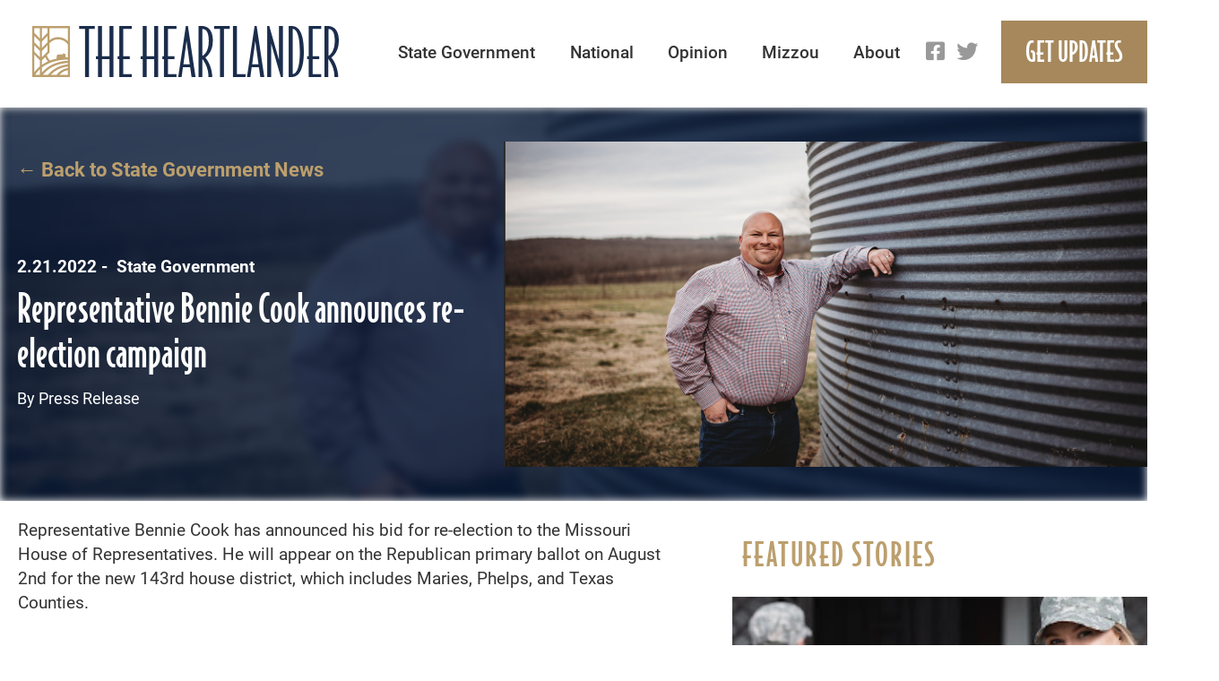

--- FILE ---
content_type: text/html; charset=UTF-8
request_url: https://heartlandernews.com/2022/02/21/representative-bennie-cook-announces-reelection-campaign/
body_size: 12178
content:
<!DOCTYPE html>
<html lang="en-US">
<head>
<meta charset="UTF-8" />
<meta name="viewport" content="width=device-width, initial-scale=1, maximum-scale=1">
<title>
Representative Bennie Cook announces re-election campaign - The HeartlanderThe Heartlander</title>
<link rel="profile" href="http://gmpg.org/xfn/11" />
<link rel="shortcut icon" href="https://heartlandernews.com/wp-content/themes/heartlander/favicon.ico" type="image/x-icon" />
<link rel="stylesheet" href="https://use.typekit.net/ffz8uii.css">
<link rel="stylesheet" href="https://heartlandernews.com/wp-content/themes/heartlander/css/bootstrap.css">
<link rel="stylesheet" href="https://heartlandernews.com/wp-content/themes/heartlander/css/bootstrap-grid.css">
<link rel="stylesheet" type="text/css" media="all" href="https://heartlandernews.com/wp-content/themes/heartlander/style.css?v=69795" />
<link rel="stylesheet" href="https://use.fontawesome.com/releases/v5.8.2/css/all.css">
<link href="https://unpkg.com/aos@2.3.1/dist/aos.css" rel="stylesheet">
<script src="https://unpkg.com/aos@2.3.1/dist/aos.js"></script>
<link rel="stylesheet" href="https://cdnjs.cloudflare.com/ajax/libs/animate.css/4.1.1/animate.min.css"/>
<link rel="pingback" href="https://heartlandernews.com/xmlrpc.php" />
<meta name='robots' content='index, follow, max-image-preview:large, max-snippet:-1, max-video-preview:-1' />
	<style>img:is([sizes="auto" i], [sizes^="auto," i]) { contain-intrinsic-size: 3000px 1500px }</style>
	
	<!-- This site is optimized with the Yoast SEO plugin v16.9 - https://yoast.com/wordpress/plugins/seo/ -->
	<link rel="canonical" href="https://heartlandernews.com/2022/02/21/representative-bennie-cook-announces-reelection-campaign/" />
	<meta property="og:locale" content="en_US" />
	<meta property="og:type" content="article" />
	<meta property="og:title" content="Representative Bennie Cook announces re-election campaign - The Heartlander" />
	<meta property="og:description" content="Representative Bennie Cook has announced his bid for re-election to the Missouri House of Representatives. He will appear on the Republican primary ballot on August 2nd for the new 143rd house district, which includes Maries, Phelps, and Texas Counties. “It has been an honor and privilege to serve as the representative for Texas, Howell, Pulaski and Phelps during my first &hellip; Read more" />
	<meta property="og:url" content="https://heartlandernews.com/2022/02/21/representative-bennie-cook-announces-reelection-campaign/" />
	<meta property="og:site_name" content="The Heartlander" />
	<meta property="article:published_time" content="2022-02-21T17:56:34+00:00" />
	<meta property="article:modified_time" content="2022-02-21T18:03:53+00:00" />
	<meta property="og:image" content="https://heartlandernews.com/wp-content/uploads/2022/02/Screen-Shot-2022-02-21-at-11.54.18-AM-1024x614.png" />
	<meta property="og:image:width" content="1024" />
	<meta property="og:image:height" content="614" />
	<meta name="twitter:card" content="summary_large_image" />
	<meta name="twitter:label1" content="Written by" />
	<meta name="twitter:data1" content="Press Release" />
	<meta name="twitter:label2" content="Est. reading time" />
	<meta name="twitter:data2" content="2 minutes" />
	<script type="application/ld+json" class="yoast-schema-graph">{"@context":"https://schema.org","@graph":[{"@type":"WebSite","@id":"https://heartlandernews.com/#website","url":"https://heartlandernews.com/","name":"The Heartlander","description":"","potentialAction":[{"@type":"SearchAction","target":{"@type":"EntryPoint","urlTemplate":"https://heartlandernews.com/?s={search_term_string}"},"query-input":"required name=search_term_string"}],"inLanguage":"en-US"},{"@type":"ImageObject","@id":"https://heartlandernews.com/2022/02/21/representative-bennie-cook-announces-reelection-campaign/#primaryimage","inLanguage":"en-US","url":"https://heartlandernews.com/wp-content/uploads/2022/02/Screen-Shot-2022-02-21-at-11.54.18-AM.png","contentUrl":"https://heartlandernews.com/wp-content/uploads/2022/02/Screen-Shot-2022-02-21-at-11.54.18-AM.png","width":1500,"height":900},{"@type":"WebPage","@id":"https://heartlandernews.com/2022/02/21/representative-bennie-cook-announces-reelection-campaign/#webpage","url":"https://heartlandernews.com/2022/02/21/representative-bennie-cook-announces-reelection-campaign/","name":"Representative Bennie Cook announces re-election campaign - The Heartlander","isPartOf":{"@id":"https://heartlandernews.com/#website"},"primaryImageOfPage":{"@id":"https://heartlandernews.com/2022/02/21/representative-bennie-cook-announces-reelection-campaign/#primaryimage"},"datePublished":"2022-02-21T17:56:34+00:00","dateModified":"2022-02-21T18:03:53+00:00","author":{"@id":"https://heartlandernews.com/#/schema/person/ca6c12364052728d104165001a830510"},"breadcrumb":{"@id":"https://heartlandernews.com/2022/02/21/representative-bennie-cook-announces-reelection-campaign/#breadcrumb"},"inLanguage":"en-US","potentialAction":[{"@type":"ReadAction","target":["https://heartlandernews.com/2022/02/21/representative-bennie-cook-announces-reelection-campaign/"]}]},{"@type":"BreadcrumbList","@id":"https://heartlandernews.com/2022/02/21/representative-bennie-cook-announces-reelection-campaign/#breadcrumb","itemListElement":[{"@type":"ListItem","position":1,"name":"Home","item":"https://heartlandernews.com/"},{"@type":"ListItem","position":2,"name":"Representative Bennie Cook announces re-election campaign"}]},{"@type":"Person","@id":"https://heartlandernews.com/#/schema/person/ca6c12364052728d104165001a830510","name":"Press Release","image":{"@type":"ImageObject","@id":"https://heartlandernews.com/#personlogo","inLanguage":"en-US","url":"https://secure.gravatar.com/avatar/53f9cc71822778c05f7b53c3d49d2e3e2166793d6d7e60e112770071444e1732?s=96&d=mm&r=g","contentUrl":"https://secure.gravatar.com/avatar/53f9cc71822778c05f7b53c3d49d2e3e2166793d6d7e60e112770071444e1732?s=96&d=mm&r=g","caption":"Press Release"},"url":"https://heartlandernews.com/author/press-release/"}]}</script>
	<!-- / Yoast SEO plugin. -->


<link rel="alternate" type="application/rss+xml" title="The Heartlander &raquo; Feed" href="https://heartlandernews.com/feed/" />
<link rel="alternate" type="application/rss+xml" title="The Heartlander &raquo; Comments Feed" href="https://heartlandernews.com/comments/feed/" />
<link rel="alternate" type="application/rss+xml" title="The Heartlander &raquo; Representative Bennie Cook announces re-election campaign Comments Feed" href="https://heartlandernews.com/2022/02/21/representative-bennie-cook-announces-reelection-campaign/feed/" />
<script type="text/javascript">
/* <![CDATA[ */
window._wpemojiSettings = {"baseUrl":"https:\/\/s.w.org\/images\/core\/emoji\/16.0.1\/72x72\/","ext":".png","svgUrl":"https:\/\/s.w.org\/images\/core\/emoji\/16.0.1\/svg\/","svgExt":".svg","source":{"concatemoji":"https:\/\/heartlandernews.com\/wp-includes\/js\/wp-emoji-release.min.js?ver=6.8.3"}};
/*! This file is auto-generated */
!function(s,n){var o,i,e;function c(e){try{var t={supportTests:e,timestamp:(new Date).valueOf()};sessionStorage.setItem(o,JSON.stringify(t))}catch(e){}}function p(e,t,n){e.clearRect(0,0,e.canvas.width,e.canvas.height),e.fillText(t,0,0);var t=new Uint32Array(e.getImageData(0,0,e.canvas.width,e.canvas.height).data),a=(e.clearRect(0,0,e.canvas.width,e.canvas.height),e.fillText(n,0,0),new Uint32Array(e.getImageData(0,0,e.canvas.width,e.canvas.height).data));return t.every(function(e,t){return e===a[t]})}function u(e,t){e.clearRect(0,0,e.canvas.width,e.canvas.height),e.fillText(t,0,0);for(var n=e.getImageData(16,16,1,1),a=0;a<n.data.length;a++)if(0!==n.data[a])return!1;return!0}function f(e,t,n,a){switch(t){case"flag":return n(e,"\ud83c\udff3\ufe0f\u200d\u26a7\ufe0f","\ud83c\udff3\ufe0f\u200b\u26a7\ufe0f")?!1:!n(e,"\ud83c\udde8\ud83c\uddf6","\ud83c\udde8\u200b\ud83c\uddf6")&&!n(e,"\ud83c\udff4\udb40\udc67\udb40\udc62\udb40\udc65\udb40\udc6e\udb40\udc67\udb40\udc7f","\ud83c\udff4\u200b\udb40\udc67\u200b\udb40\udc62\u200b\udb40\udc65\u200b\udb40\udc6e\u200b\udb40\udc67\u200b\udb40\udc7f");case"emoji":return!a(e,"\ud83e\udedf")}return!1}function g(e,t,n,a){var r="undefined"!=typeof WorkerGlobalScope&&self instanceof WorkerGlobalScope?new OffscreenCanvas(300,150):s.createElement("canvas"),o=r.getContext("2d",{willReadFrequently:!0}),i=(o.textBaseline="top",o.font="600 32px Arial",{});return e.forEach(function(e){i[e]=t(o,e,n,a)}),i}function t(e){var t=s.createElement("script");t.src=e,t.defer=!0,s.head.appendChild(t)}"undefined"!=typeof Promise&&(o="wpEmojiSettingsSupports",i=["flag","emoji"],n.supports={everything:!0,everythingExceptFlag:!0},e=new Promise(function(e){s.addEventListener("DOMContentLoaded",e,{once:!0})}),new Promise(function(t){var n=function(){try{var e=JSON.parse(sessionStorage.getItem(o));if("object"==typeof e&&"number"==typeof e.timestamp&&(new Date).valueOf()<e.timestamp+604800&&"object"==typeof e.supportTests)return e.supportTests}catch(e){}return null}();if(!n){if("undefined"!=typeof Worker&&"undefined"!=typeof OffscreenCanvas&&"undefined"!=typeof URL&&URL.createObjectURL&&"undefined"!=typeof Blob)try{var e="postMessage("+g.toString()+"("+[JSON.stringify(i),f.toString(),p.toString(),u.toString()].join(",")+"));",a=new Blob([e],{type:"text/javascript"}),r=new Worker(URL.createObjectURL(a),{name:"wpTestEmojiSupports"});return void(r.onmessage=function(e){c(n=e.data),r.terminate(),t(n)})}catch(e){}c(n=g(i,f,p,u))}t(n)}).then(function(e){for(var t in e)n.supports[t]=e[t],n.supports.everything=n.supports.everything&&n.supports[t],"flag"!==t&&(n.supports.everythingExceptFlag=n.supports.everythingExceptFlag&&n.supports[t]);n.supports.everythingExceptFlag=n.supports.everythingExceptFlag&&!n.supports.flag,n.DOMReady=!1,n.readyCallback=function(){n.DOMReady=!0}}).then(function(){return e}).then(function(){var e;n.supports.everything||(n.readyCallback(),(e=n.source||{}).concatemoji?t(e.concatemoji):e.wpemoji&&e.twemoji&&(t(e.twemoji),t(e.wpemoji)))}))}((window,document),window._wpemojiSettings);
/* ]]> */
</script>
<link rel='stylesheet' id='formidable-css' href='https://heartlandernews.com/wp-content/plugins/formidable/css/formidableforms.css?ver=8172052' type='text/css' media='all' />
<style id='wp-emoji-styles-inline-css' type='text/css'>

	img.wp-smiley, img.emoji {
		display: inline !important;
		border: none !important;
		box-shadow: none !important;
		height: 1em !important;
		width: 1em !important;
		margin: 0 0.07em !important;
		vertical-align: -0.1em !important;
		background: none !important;
		padding: 0 !important;
	}
</style>
<link rel='stylesheet' id='wp-block-library-css' href='https://heartlandernews.com/wp-includes/css/dist/block-library/style.min.css?ver=6.8.3' type='text/css' media='all' />
<style id='classic-theme-styles-inline-css' type='text/css'>
/*! This file is auto-generated */
.wp-block-button__link{color:#fff;background-color:#32373c;border-radius:9999px;box-shadow:none;text-decoration:none;padding:calc(.667em + 2px) calc(1.333em + 2px);font-size:1.125em}.wp-block-file__button{background:#32373c;color:#fff;text-decoration:none}
</style>
<style id='global-styles-inline-css' type='text/css'>
:root{--wp--preset--aspect-ratio--square: 1;--wp--preset--aspect-ratio--4-3: 4/3;--wp--preset--aspect-ratio--3-4: 3/4;--wp--preset--aspect-ratio--3-2: 3/2;--wp--preset--aspect-ratio--2-3: 2/3;--wp--preset--aspect-ratio--16-9: 16/9;--wp--preset--aspect-ratio--9-16: 9/16;--wp--preset--color--black: #000000;--wp--preset--color--cyan-bluish-gray: #abb8c3;--wp--preset--color--white: #ffffff;--wp--preset--color--pale-pink: #f78da7;--wp--preset--color--vivid-red: #cf2e2e;--wp--preset--color--luminous-vivid-orange: #ff6900;--wp--preset--color--luminous-vivid-amber: #fcb900;--wp--preset--color--light-green-cyan: #7bdcb5;--wp--preset--color--vivid-green-cyan: #00d084;--wp--preset--color--pale-cyan-blue: #8ed1fc;--wp--preset--color--vivid-cyan-blue: #0693e3;--wp--preset--color--vivid-purple: #9b51e0;--wp--preset--gradient--vivid-cyan-blue-to-vivid-purple: linear-gradient(135deg,rgba(6,147,227,1) 0%,rgb(155,81,224) 100%);--wp--preset--gradient--light-green-cyan-to-vivid-green-cyan: linear-gradient(135deg,rgb(122,220,180) 0%,rgb(0,208,130) 100%);--wp--preset--gradient--luminous-vivid-amber-to-luminous-vivid-orange: linear-gradient(135deg,rgba(252,185,0,1) 0%,rgba(255,105,0,1) 100%);--wp--preset--gradient--luminous-vivid-orange-to-vivid-red: linear-gradient(135deg,rgba(255,105,0,1) 0%,rgb(207,46,46) 100%);--wp--preset--gradient--very-light-gray-to-cyan-bluish-gray: linear-gradient(135deg,rgb(238,238,238) 0%,rgb(169,184,195) 100%);--wp--preset--gradient--cool-to-warm-spectrum: linear-gradient(135deg,rgb(74,234,220) 0%,rgb(151,120,209) 20%,rgb(207,42,186) 40%,rgb(238,44,130) 60%,rgb(251,105,98) 80%,rgb(254,248,76) 100%);--wp--preset--gradient--blush-light-purple: linear-gradient(135deg,rgb(255,206,236) 0%,rgb(152,150,240) 100%);--wp--preset--gradient--blush-bordeaux: linear-gradient(135deg,rgb(254,205,165) 0%,rgb(254,45,45) 50%,rgb(107,0,62) 100%);--wp--preset--gradient--luminous-dusk: linear-gradient(135deg,rgb(255,203,112) 0%,rgb(199,81,192) 50%,rgb(65,88,208) 100%);--wp--preset--gradient--pale-ocean: linear-gradient(135deg,rgb(255,245,203) 0%,rgb(182,227,212) 50%,rgb(51,167,181) 100%);--wp--preset--gradient--electric-grass: linear-gradient(135deg,rgb(202,248,128) 0%,rgb(113,206,126) 100%);--wp--preset--gradient--midnight: linear-gradient(135deg,rgb(2,3,129) 0%,rgb(40,116,252) 100%);--wp--preset--font-size--small: 13px;--wp--preset--font-size--medium: 20px;--wp--preset--font-size--large: 36px;--wp--preset--font-size--x-large: 42px;--wp--preset--spacing--20: 0.44rem;--wp--preset--spacing--30: 0.67rem;--wp--preset--spacing--40: 1rem;--wp--preset--spacing--50: 1.5rem;--wp--preset--spacing--60: 2.25rem;--wp--preset--spacing--70: 3.38rem;--wp--preset--spacing--80: 5.06rem;--wp--preset--shadow--natural: 6px 6px 9px rgba(0, 0, 0, 0.2);--wp--preset--shadow--deep: 12px 12px 50px rgba(0, 0, 0, 0.4);--wp--preset--shadow--sharp: 6px 6px 0px rgba(0, 0, 0, 0.2);--wp--preset--shadow--outlined: 6px 6px 0px -3px rgba(255, 255, 255, 1), 6px 6px rgba(0, 0, 0, 1);--wp--preset--shadow--crisp: 6px 6px 0px rgba(0, 0, 0, 1);}:where(.is-layout-flex){gap: 0.5em;}:where(.is-layout-grid){gap: 0.5em;}body .is-layout-flex{display: flex;}.is-layout-flex{flex-wrap: wrap;align-items: center;}.is-layout-flex > :is(*, div){margin: 0;}body .is-layout-grid{display: grid;}.is-layout-grid > :is(*, div){margin: 0;}:where(.wp-block-columns.is-layout-flex){gap: 2em;}:where(.wp-block-columns.is-layout-grid){gap: 2em;}:where(.wp-block-post-template.is-layout-flex){gap: 1.25em;}:where(.wp-block-post-template.is-layout-grid){gap: 1.25em;}.has-black-color{color: var(--wp--preset--color--black) !important;}.has-cyan-bluish-gray-color{color: var(--wp--preset--color--cyan-bluish-gray) !important;}.has-white-color{color: var(--wp--preset--color--white) !important;}.has-pale-pink-color{color: var(--wp--preset--color--pale-pink) !important;}.has-vivid-red-color{color: var(--wp--preset--color--vivid-red) !important;}.has-luminous-vivid-orange-color{color: var(--wp--preset--color--luminous-vivid-orange) !important;}.has-luminous-vivid-amber-color{color: var(--wp--preset--color--luminous-vivid-amber) !important;}.has-light-green-cyan-color{color: var(--wp--preset--color--light-green-cyan) !important;}.has-vivid-green-cyan-color{color: var(--wp--preset--color--vivid-green-cyan) !important;}.has-pale-cyan-blue-color{color: var(--wp--preset--color--pale-cyan-blue) !important;}.has-vivid-cyan-blue-color{color: var(--wp--preset--color--vivid-cyan-blue) !important;}.has-vivid-purple-color{color: var(--wp--preset--color--vivid-purple) !important;}.has-black-background-color{background-color: var(--wp--preset--color--black) !important;}.has-cyan-bluish-gray-background-color{background-color: var(--wp--preset--color--cyan-bluish-gray) !important;}.has-white-background-color{background-color: var(--wp--preset--color--white) !important;}.has-pale-pink-background-color{background-color: var(--wp--preset--color--pale-pink) !important;}.has-vivid-red-background-color{background-color: var(--wp--preset--color--vivid-red) !important;}.has-luminous-vivid-orange-background-color{background-color: var(--wp--preset--color--luminous-vivid-orange) !important;}.has-luminous-vivid-amber-background-color{background-color: var(--wp--preset--color--luminous-vivid-amber) !important;}.has-light-green-cyan-background-color{background-color: var(--wp--preset--color--light-green-cyan) !important;}.has-vivid-green-cyan-background-color{background-color: var(--wp--preset--color--vivid-green-cyan) !important;}.has-pale-cyan-blue-background-color{background-color: var(--wp--preset--color--pale-cyan-blue) !important;}.has-vivid-cyan-blue-background-color{background-color: var(--wp--preset--color--vivid-cyan-blue) !important;}.has-vivid-purple-background-color{background-color: var(--wp--preset--color--vivid-purple) !important;}.has-black-border-color{border-color: var(--wp--preset--color--black) !important;}.has-cyan-bluish-gray-border-color{border-color: var(--wp--preset--color--cyan-bluish-gray) !important;}.has-white-border-color{border-color: var(--wp--preset--color--white) !important;}.has-pale-pink-border-color{border-color: var(--wp--preset--color--pale-pink) !important;}.has-vivid-red-border-color{border-color: var(--wp--preset--color--vivid-red) !important;}.has-luminous-vivid-orange-border-color{border-color: var(--wp--preset--color--luminous-vivid-orange) !important;}.has-luminous-vivid-amber-border-color{border-color: var(--wp--preset--color--luminous-vivid-amber) !important;}.has-light-green-cyan-border-color{border-color: var(--wp--preset--color--light-green-cyan) !important;}.has-vivid-green-cyan-border-color{border-color: var(--wp--preset--color--vivid-green-cyan) !important;}.has-pale-cyan-blue-border-color{border-color: var(--wp--preset--color--pale-cyan-blue) !important;}.has-vivid-cyan-blue-border-color{border-color: var(--wp--preset--color--vivid-cyan-blue) !important;}.has-vivid-purple-border-color{border-color: var(--wp--preset--color--vivid-purple) !important;}.has-vivid-cyan-blue-to-vivid-purple-gradient-background{background: var(--wp--preset--gradient--vivid-cyan-blue-to-vivid-purple) !important;}.has-light-green-cyan-to-vivid-green-cyan-gradient-background{background: var(--wp--preset--gradient--light-green-cyan-to-vivid-green-cyan) !important;}.has-luminous-vivid-amber-to-luminous-vivid-orange-gradient-background{background: var(--wp--preset--gradient--luminous-vivid-amber-to-luminous-vivid-orange) !important;}.has-luminous-vivid-orange-to-vivid-red-gradient-background{background: var(--wp--preset--gradient--luminous-vivid-orange-to-vivid-red) !important;}.has-very-light-gray-to-cyan-bluish-gray-gradient-background{background: var(--wp--preset--gradient--very-light-gray-to-cyan-bluish-gray) !important;}.has-cool-to-warm-spectrum-gradient-background{background: var(--wp--preset--gradient--cool-to-warm-spectrum) !important;}.has-blush-light-purple-gradient-background{background: var(--wp--preset--gradient--blush-light-purple) !important;}.has-blush-bordeaux-gradient-background{background: var(--wp--preset--gradient--blush-bordeaux) !important;}.has-luminous-dusk-gradient-background{background: var(--wp--preset--gradient--luminous-dusk) !important;}.has-pale-ocean-gradient-background{background: var(--wp--preset--gradient--pale-ocean) !important;}.has-electric-grass-gradient-background{background: var(--wp--preset--gradient--electric-grass) !important;}.has-midnight-gradient-background{background: var(--wp--preset--gradient--midnight) !important;}.has-small-font-size{font-size: var(--wp--preset--font-size--small) !important;}.has-medium-font-size{font-size: var(--wp--preset--font-size--medium) !important;}.has-large-font-size{font-size: var(--wp--preset--font-size--large) !important;}.has-x-large-font-size{font-size: var(--wp--preset--font-size--x-large) !important;}
:where(.wp-block-post-template.is-layout-flex){gap: 1.25em;}:where(.wp-block-post-template.is-layout-grid){gap: 1.25em;}
:where(.wp-block-columns.is-layout-flex){gap: 2em;}:where(.wp-block-columns.is-layout-grid){gap: 2em;}
:root :where(.wp-block-pullquote){font-size: 1.5em;line-height: 1.6;}
</style>
<link rel='stylesheet' id='real-time-validation-plugin-styles-css' href='https://heartlandernews.com/wp-content/plugins/real-time-validation-for-gravity-forms/public/assets/css/public.css?ver=1.7.0' type='text/css' media='all' />
<script type="text/javascript" src="https://heartlandernews.com/wp-includes/js/jquery/jquery.min.js?ver=3.7.1" id="jquery-core-js"></script>
<script type="text/javascript" src="https://heartlandernews.com/wp-includes/js/jquery/jquery-migrate.min.js?ver=3.4.1" id="jquery-migrate-js"></script>
<script type="text/javascript" src="https://heartlandernews.com/wp-content/plugins/real-time-validation-for-gravity-forms/public/assets/js/livevalidation_standalone.js?ver=1.7.0" id="real-time-validation-live-validation-js"></script>
<script type="text/javascript" src="https://heartlandernews.com/wp-content/plugins/real-time-validation-for-gravity-forms/public/assets/js/public.js?ver=1.7.0" id="real-time-validation-plugin-script-js"></script>
<script type="text/javascript" src="https://heartlandernews.com/wp-content/plugins/real-time-validation-for-gravity-forms/public/assets/js/default_validation.js?ver=1.7.0" id="real-time-validation-plugin-defaiult-skin-js-js"></script>
<script type="text/javascript" src="https://heartlandernews.com/wp-content/themes/heartlander/js/jquery.flexslider.js?ver=6.8.3" id="flexslider-js"></script>
<script type="text/javascript" src="https://heartlandernews.com/wp-content/themes/heartlander/js/jquery.fitvids.js?ver=6.8.3" id="fitvids-js"></script>
<script type="text/javascript" src="https://heartlandernews.com/wp-content/themes/heartlander/js/scripts.js?ver=6.8.3" id="themescripts-js"></script>
<link rel="https://api.w.org/" href="https://heartlandernews.com/wp-json/" /><link rel="alternate" title="JSON" type="application/json" href="https://heartlandernews.com/wp-json/wp/v2/posts/2019" /><link rel="EditURI" type="application/rsd+xml" title="RSD" href="https://heartlandernews.com/xmlrpc.php?rsd" />
<link rel='shortlink' href='https://heartlandernews.com/?p=2019' />
<link rel="alternate" title="oEmbed (JSON)" type="application/json+oembed" href="https://heartlandernews.com/wp-json/oembed/1.0/embed?url=https%3A%2F%2Fheartlandernews.com%2F2022%2F02%2F21%2Frepresentative-bennie-cook-announces-reelection-campaign%2F" />
<link rel="alternate" title="oEmbed (XML)" type="text/xml+oembed" href="https://heartlandernews.com/wp-json/oembed/1.0/embed?url=https%3A%2F%2Fheartlandernews.com%2F2022%2F02%2F21%2Frepresentative-bennie-cook-announces-reelection-campaign%2F&#038;format=xml" />
<!-- Google tag (gtag.js) -->
<script async src="https://www.googletagmanager.com/gtag/js?id=G-WX8BW05Q8G"></script>
<script>
  window.dataLayer = window.dataLayer || [];
  function gtag(){dataLayer.push(arguments);}
  gtag('js', new Date());

  gtag('config', 'G-WX8BW05Q8G');
</script><!-- Primary Meta Tags -->
<meta name="title" content="Representative Bennie Cook announces re-election campaign">
<meta name="description" content="Representative Bennie Cook has announced his bid for re-election to the Missouri House of Representatives. He will appear on the Republican primary ballot on August 2nd for the new 143rd house distric...">

<!-- Open Graph / Facebook -->
<meta property="og:type" content="article">
<meta property="og:url" content="https://heartlandernews.com/2022/02/21/representative-bennie-cook-announces-reelection-campaign/">
<meta property="og:title" content="Representative Bennie Cook announces re-election campaign">
<meta property="og:description" content="Representative Bennie Cook has announced his bid for re-election to the Missouri House of Representatives. He will appear on the Republican primary ballot on August 2nd for the new 143rd house distric...">
<meta property="og:image" content="https://heartlandernews.com/wp-content/uploads/2022/02/Screen-Shot-2022-02-21-at-11.54.18-AM.png">

<!-- Twitter -->
<meta property="twitter:card" content="summary_large_image">
<meta property="twitter:url" content="https://heartlandernews.com/2022/02/21/representative-bennie-cook-announces-reelection-campaign/">
<meta property="twitter:title" content="Representative Bennie Cook announces re-election campaign">
<meta property="twitter:description" content="Representative Bennie Cook has announced his bid for re-election to the Missouri House of Representatives. He will appear on the Republican primary ballot on August 2nd for the new 143rd house distric...">
<meta property="twitter:image" content="https://heartlandernews.com/wp-content/uploads/2022/02/Screen-Shot-2022-02-21-at-11.54.18-AM.png">
<style type="text/css">.recentcomments a{display:inline !important;padding:0 !important;margin:0 !important;}</style></head>
<body class="wp-singular post-template-default single single-post postid-2019 single-format-standard wp-theme-heartlander" >
<div id="header" class="flex">
  <div id="logo" class="animate__animated animate__fadeInLeft"> <a href="https://heartlandernews.com"> <img alt="The Heartlander" src="https://heartlandernews.com/wp-content/themes/heartlander/images/logo.svg"/> </a> </div>
  <div id="headerRight" class="flex animate__animated animate__fadeInRight">
    <div id="navigation" class="clearfix"><a href="javascript:void(0)" id="toggle-menu"><i class="fas fa-bars"></i> Menu</a>
      <ul id="menu-main-menu" class="desktopMenu clearfix"><li id="menu-item-7" class="menu-item menu-item-type-taxonomy menu-item-object-category current-post-ancestor current-menu-parent current-post-parent menu-item-7"><a href="https://heartlandernews.com/category/state-government/">State Government</a></li>
<li id="menu-item-6" class="menu-item menu-item-type-taxonomy menu-item-object-category menu-item-6"><a href="https://heartlandernews.com/category/national/">National</a></li>
<li id="menu-item-9" class="menu-item menu-item-type-taxonomy menu-item-object-category menu-item-9"><a href="https://heartlandernews.com/category/opinion/">Opinion</a></li>
<li id="menu-item-351" class="menu-item menu-item-type-taxonomy menu-item-object-category menu-item-351"><a href="https://heartlandernews.com/category/mizzou/">Mizzou</a></li>
<li id="menu-item-70" class="menu-item menu-item-type-post_type menu-item-object-page menu-item-has-children menu-item-70"><a href="https://heartlandernews.com/about/">About</a>
<ul class="sub-menu">
	<li id="menu-item-72" class="menu-item menu-item-type-post_type menu-item-object-page menu-item-72"><a href="https://heartlandernews.com/about/who-we-are/">Who We Are</a></li>
	<li id="menu-item-71" class="menu-item menu-item-type-post_type menu-item-object-page menu-item-71"><a href="https://heartlandernews.com/about/op-ed-submission-guidelines/">Op-Ed Submission Guidelines</a></li>
</ul>
</li>
</ul>    </div>
    <div id="headerSocial">
      <a href="https://www.facebook.com/HeartlanderNews/" target="_blank"><i class="fab fa-facebook-square"></i></a>      <a href="https://twitter.com/heartlandernews" target="_blank"><i class="fab fa-twitter"></i></a>          </div>
    <div id="headerBtn"><a href="#get-updates" class="button">Get Updates</a></div>
  </div>
</div><div id="postBanner">
  <div class="blur" style="background-image:url(https://heartlandernews.com/wp-content/uploads/2022/02/Screen-Shot-2022-02-21-at-11.54.18-AM.png)"></div>
  <div class="bannerFeaturedImg" style="background-image:url(https://heartlandernews.com/wp-content/uploads/2022/02/Screen-Shot-2022-02-21-at-11.54.18-AM.png)"></div>
  <div class="container">
            <div class="row">
      <div class="col col-12 col-sm-6 col-md-5">
        <div class="bannerLeftBx">
          <div class="bannerBack"> <a href="https://heartlandernews.com/category/state-government/">← Back to State Government News</a> </div>
          <div class="bannerLeftTxtBx">
            <div class="postMetaBx flex">
                            2.21.2022 - &nbsp;
              <a href="https://heartlandernews.com/category/state-government/" rel="category tag">State Government</a>            </div>
            <h2 class="postTitle">
              Representative Bennie Cook announces re-election campaign            </h2>
            <div class="postAuthor">By Press Release</div>
          </div>
        </div>
      </div>
    </div>
          </div>
</div>
<div id="main" class="singleMain">
  <div class="container flex">
    <div class="single-left">
                        <div class="post">
        <div class="entry">
          <p><span style="font-weight: 400;">Representative Bennie Cook has announced his bid for re-election to the Missouri House of Representatives. He will appear on the Republican primary ballot on August 2nd for the new 143rd house district, which includes Maries, Phelps, and Texas Counties.</span></p>
<p><span style="font-weight: 400;">“It has been an honor and privilege to serve as the representative for Texas, Howell, Pulaski and Phelps during my first term,” stated Cook. During his first term, he served on the committees of Public Safety, Health &amp; Mental Health, Professional Registration &amp; Licensing, and the Joint Committee on Disaster Preparedness and Awareness. “I have worked on legislation to protect our first responders, reform our welfare system and reduce burdensome regulations.”</span></p>
<p><span style="font-weight: 400;">“I am proud of the progress we have made in the House this cycle. However, the pushback we have endured from anti-constitutional efforts is unacceptable. Please join me to ensure that the ‘Red Wave’ comes right here to Missouri in 2022.  Together, we can wash away the ridiculous and harmful socialist and Marxist ideologies that are infiltrating our state.”</span></p>
<p><span style="font-weight: 400;">Cook is a 6th generation Missourian with a strong 18-year career in law enforcement. He is currently a commissioned deputy sheriff with the Texas County Sheriff’s Department. </span></p>
<p><span style="font-weight: 400;">Cook is an advocate for building our local communities and currently serves on the Texas County Farm Bureau Board, as President of the Houston Lions Club, and is a member of numerous other organizations. From Food Pantry Administrator to Emergency Management Director, Cook’s practical knowledge of how local governments should work for the people has prepared him for his next step in the state capitol.</span></p>
<p><span style="font-weight: 400;">“When I got to Jefferson City, I was amazed at how out of touch some politicians can really be. Every day I work my hardest to bring common-sense values back into the discussion to keep Missouri on the right track,” stated Cook. </span></p>
<p><span style="font-weight: 400;">Cook’s common-sense conservative values include standing up to the abortion industry, defending freedom of speech and gun ownership, and holding government agencies accountable for spending. “I am pro-life and will always fight for the unborn. Defending innocent life is the most important thing any one of us can ever do. Likewise, I am working every day to protect our rights from gun-grabbing Biden and the radical left. It’s not their job to tell Missourians what to wear, how to run their business, or when they are allowed to go to church. No more!” </span></p>
<p><span style="font-weight: 400;">Representative Cook and his wife, Amanda live on a small farm in Houston, Missouri. They have five children: Reaghan, Ben, Addison, Isabella, and William and attend Oak Hill Christian Church, where Cook serves as a Deacon and a Sunday school teacher.  </span></p>
<p><span style="font-weight: 400;">Bennie Cook has hired Axiom Strategies to serve as consultants on his campaign.</span></p>
        </div>
      </div>
      <div class="singleTags">
      	<span>Tags</span><a href="https://heartlandernews.com/tag/bennie-cook/" rel="tag">Bennie Cook</a><a href="https://heartlandernews.com/tag/campaign/" rel="tag">campaign</a><a href="https://heartlandernews.com/tag/election/" rel="tag">election</a><a href="https://heartlandernews.com/tag/government/" rel="tag">Government</a><a href="https://heartlandernews.com/tag/politics/" rel="tag">politics</a><a href="https://heartlandernews.com/tag/press-release/" rel="tag">Press release</a><a href="https://heartlandernews.com/tag/republican/" rel="tag">Republican</a><a href="https://heartlandernews.com/tag/state-representative/" rel="tag">State Representative</a>      </div>
      <div class="authorBx">
  <h4 class="about-the-author">About The Author</h4>
  <div class="postauthor-wrap flex">
    <div class="postauthor-img"> <span itemscope itemprop="image" alt="Photo of Press Release">
      <img alt='' src='https://secure.gravatar.com/avatar/53f9cc71822778c05f7b53c3d49d2e3e2166793d6d7e60e112770071444e1732?s=118&#038;d=mm&#038;r=g' srcset='https://secure.gravatar.com/avatar/53f9cc71822778c05f7b53c3d49d2e3e2166793d6d7e60e112770071444e1732?s=236&#038;d=mm&#038;r=g 2x' class='avatar avatar-118 photo' height='118' width='118' decoding='async'/>      </span> </div>
    <div class="postauthor-meta">
      <h5 class="vcard author" itemprop="url" rel="author"> <a href="https://heartlandernews.com/author/press-release/" class="fn" itemprop="name"> <span itemprop="author" itemscope itemtype="https://schema.org/Person">
        Press Release        </span> </a> <span class="author-aka"> <a href="https://twitter.com/" target="_blank"><i class="fab fa-twitter"></i></a> </span> </h5>
      <div class="postauthor-description">
              </div>
    </div>
  </div>
</div>
      <!--<div class="commentsBx"> <img src="https://heartlandernews.com/wp-content/themes/heartlander/images/comments.jpg"/> </div>-->
      <div class="postNav flex justify-content-between"> <a class="button grey" href="https://heartlandernews.com/category/state-government/">← Back to State Government News</a>
                <div class="nav-next"><a class="button" href="https://heartlandernews.com/2022/02/21/bribery-case-involving-comed-officials-moves-ahead-with-shadow-over-madigan/">Next Article</a></div>      </div>
                </div>
    <div class="single-right">
      <div id="featured-stories">
  <h3 class="widget-title">Featured Stories</h3>
      <div class="featuredStoryBx">
    <div class="featuredStoryImgBx">
      <div class="featuredStoryImg" style="background-image:url(https://heartlandernews.com/wp-content/uploads/2026/01/military-pentagon-army.jpg)"></div>
    </div>
    <div class="featuredStoryTxt">
      <div class="postMetaBx flex"> 1.23.2026 - &nbsp;
        <a href="https://heartlandernews.com/category/military/" rel="category tag">Military</a>      </div>
      <h2 class="postTitle">
        <a href="https://heartlandernews.com/2026/01/23/secretary-of-war-hegseth-selects-illinois-scott-air-force-base-to-fix-mess-of-military-moves/">Secretary of War Hegseth selects Illinois&#8217; Scott Air Force Base to fix ‘mess’ of military moves</a>
      </h2>
      <div class="postAuthor">By <a href="https://heartlandernews.com/author/stuart-mcmillian/" class="fn" itemprop="name">Stuart McMillian</a></div>
      <div class="postBtn"><a href="https://heartlandernews.com/2026/01/23/secretary-of-war-hegseth-selects-illinois-scott-air-force-base-to-fix-mess-of-military-moves/" class="button grey hollow">Read More</a></div>
    </div>
  </div>
    <div class="featuredStoryBx">
    <div class="featuredStoryImgBx">
      <div class="featuredStoryImg" style="background-image:url(https://heartlandernews.com/wp-content/uploads/2026/01/Missouri-House-Democrat-Jeremy-Dean-obscene-text.jpg)"></div>
    </div>
    <div class="featuredStoryTxt">
      <div class="postMetaBx flex"> 1.22.2026 - &nbsp;
        <a href="https://heartlandernews.com/category/missouri-legislature/" rel="category tag">Missouri Legislature</a>      </div>
      <h2 class="postTitle">
        <a href="https://heartlandernews.com/2026/01/22/missouri-house-votes-to-sanction-democrat-who-sent-lewd-text-to-gop-colleague/">Missouri House votes to sanction Democrat who texted lewd insult to GOP colleague</a>
      </h2>
      <div class="postAuthor">By <a href="https://heartlandernews.com/author/stuart-mcmillian/" class="fn" itemprop="name">Stuart McMillian</a></div>
      <div class="postBtn"><a href="https://heartlandernews.com/2026/01/22/missouri-house-votes-to-sanction-democrat-who-sent-lewd-text-to-gop-colleague/" class="button grey hollow">Read More</a></div>
    </div>
  </div>
  </div>
    </div>
  </div>
</div>
<div id="get-updates">
  <div class="container flex">
    <div class="get-updates-left" data-aos="fade-right">
      <div class="get-updates-desc">Get News, <span>the way it was meant to be:</span></div>
      <h3 class="get-updates-title">Fair. Factual. Trustworthy.</h3>
    </div>
    <div class="get-updates-right" data-aos="fade-left"> 
                <div class='gf_browser_chrome gform_wrapper gplaceholder_wrapper flex_wrapper updatesForm_wrapper' id='gform_wrapper_1' ><div id='gf_1' class='gform_anchor' tabindex='-1'></div><form method='post' enctype='multipart/form-data' target='gform_ajax_frame_1' id='gform_1' class='gplaceholder flex updatesForm' action='/2022/02/21/representative-bennie-cook-announces-reelection-campaign/#gf_1'>
                        <div class='gform_body'><ul id='gform_fields_1' class='gform_fields top_label form_sublabel_below description_below'><li id='field_1_1'  class='gfield updates-name gfield_contains_required field_sublabel_below field_description_below gfield_visibility_visible' ><label class='gfield_label' for='input_1_1' >Your Name<span class='gfield_required'>*</span></label><div class='ginput_container ginput_container_text'><input name='input_1' id='input_1_1' type='text' value='' class='medium'   tabindex='1000'  aria-required="true" aria-invalid="false" /></div></li><li id='field_1_2'  class='gfield updates-email gfield_contains_required field_sublabel_below field_description_below gfield_visibility_visible' ><label class='gfield_label' for='input_1_2' >Your Email Address<span class='gfield_required'>*</span></label><div class='ginput_container ginput_container_email'>
                            <input name='input_2' id='input_1_2' type='text' value='' class='medium' tabindex='1001'   aria-required="true" aria-invalid="false" />
                        </div></li><li id='field_1_3'  class='gfield gform_validation_container field_sublabel_below field_description_below gfield_visibility_visible' ><label class='gfield_label' for='input_1_3' >Email</label><div class='ginput_container'><input name='input_3' id='input_1_3' type='text' value='' /></div><div class='gfield_description' id='gfield_description_1_3'>This field is for validation purposes and should be left unchanged.</div></li>
                            </ul></div>
        <div class='gform_footer top_label'> <input type="submit" class="button blue" id="gform_submit_button_1" value="UPDATE ME"> <input type='hidden' name='gform_ajax' value='form_id=1&amp;title=&amp;description=&amp;tabindex=1000' />
            <input type='hidden' class='gform_hidden' name='is_submit_1' value='1' />
            <input type='hidden' class='gform_hidden' name='gform_submit' value='1' />
            
            <input type='hidden' class='gform_hidden' name='gform_unique_id' value='' />
            <input type='hidden' class='gform_hidden' name='state_1' value='WyJbXSIsIjRmMGZjZmRlZjNlNGMxODNhYzRiNjc5ZDA1NzNkOTEzIl0=' />
            <input type='hidden' class='gform_hidden' name='gform_target_page_number_1' id='gform_target_page_number_1' value='0' />
            <input type='hidden' class='gform_hidden' name='gform_source_page_number_1' id='gform_source_page_number_1' value='1' />
            <input type='hidden' name='gform_field_values' value='' />
            
        </div>
                        </form>
                        </div>
                <iframe style='display:none;width:0px;height:0px;' src='about:blank' name='gform_ajax_frame_1' id='gform_ajax_frame_1' title='This iframe contains the logic required to handle Ajax powered Gravity Forms.'></iframe>
                <script type='text/javascript'>jQuery(document).ready(function($){gformInitSpinner( 1, 'https://heartlandernews.com/wp-content/plugins/gravityforms/images/spinner.gif' );jQuery('#gform_ajax_frame_1').on('load',function(){var contents = jQuery(this).contents().find('*').html();var is_postback = contents.indexOf('GF_AJAX_POSTBACK') >= 0;if(!is_postback){return;}var form_content = jQuery(this).contents().find('#gform_wrapper_1');var is_confirmation = jQuery(this).contents().find('#gform_confirmation_wrapper_1').length > 0;var is_redirect = contents.indexOf('gformRedirect(){') >= 0;var is_form = form_content.length > 0 && ! is_redirect && ! is_confirmation;var mt = parseInt(jQuery('html').css('margin-top'), 10) + parseInt(jQuery('body').css('margin-top'), 10) + 100;if(is_form){jQuery('#gform_wrapper_1').html(form_content.html());if(form_content.hasClass('gform_validation_error')){jQuery('#gform_wrapper_1').addClass('gform_validation_error');} else {jQuery('#gform_wrapper_1').removeClass('gform_validation_error');}setTimeout( function() { /* delay the scroll by 50 milliseconds to fix a bug in chrome */ jQuery(document).scrollTop(jQuery('#gform_wrapper_1').offset().top - mt); }, 50 );if(window['gformInitDatepicker']) {gformInitDatepicker();}if(window['gformInitPriceFields']) {gformInitPriceFields();}var current_page = jQuery('#gform_source_page_number_1').val();gformInitSpinner( 1, 'https://heartlandernews.com/wp-content/plugins/gravityforms/images/spinner.gif' );jQuery(document).trigger('gform_page_loaded', [1, current_page]);window['gf_submitting_1'] = false;}else if(!is_redirect){var confirmation_content = jQuery(this).contents().find('.GF_AJAX_POSTBACK').html();if(!confirmation_content){confirmation_content = contents;}setTimeout(function(){jQuery('#gform_wrapper_1').replaceWith(confirmation_content);jQuery(document).scrollTop(jQuery('#gf_1').offset().top - mt);jQuery(document).trigger('gform_confirmation_loaded', [1]);window['gf_submitting_1'] = false;}, 50);}else{jQuery('#gform_1').append(contents);if(window['gformRedirect']) {gformRedirect();}}jQuery(document).trigger('gform_post_render', [1, current_page]);} );} );</script><script type='text/javascript'> jQuery(document).bind('gform_post_render', function(event, formId, currentPage){if(formId == 1) {} } );jQuery(document).bind('gform_post_conditional_logic', function(event, formId, fields, isInit){} );</script><script type='text/javascript'> jQuery(document).ready(function(){jQuery(document).trigger('gform_post_render', [1, 1]) } ); </script> </div>
  </div>
</div>
<div id="footer">
  <div class="container flex">
    <div id="footerLeft">
      <div id="logoFooter"> <a href="https://heartlandernews.com"> <img alt="The Heartlander" src="https://heartlandernews.com/wp-content/themes/heartlander/images/logo_footer.svg"/> </a> </div>
      <div id="copyright"> Copyright <script type="text/javascript">
        document.write(new Date().getFullYear());
    </script> - The Heartlander All Rights Reserved </div>
      <div id="copyrightNav">
        <ul id="menu-copyright-menu" class="clearfix"><li id="menu-item-31" class="menu-item menu-item-type-post_type menu-item-object-page menu-item-privacy-policy menu-item-31"><a rel="privacy-policy" href="https://heartlandernews.com/privacy-policy/">Privacy Policy</a></li>
<li id="menu-item-32" class="menu-item menu-item-type-post_type menu-item-object-page menu-item-32"><a href="https://heartlandernews.com/press-inquiries/">Press Inquiries</a></li>
</ul>      </div>
    </div>
    <div id="footerRight">
    <div id="footerNav">
      <ul id="menu-footer-menu" class="clearfix"><li id="menu-item-12" class="menu-item menu-item-type-custom menu-item-object-custom menu-item-home menu-item-12"><a href="https://heartlandernews.com/">Home</a></li>
<li id="menu-item-14" class="menu-item menu-item-type-taxonomy menu-item-object-category current-post-ancestor current-menu-parent current-post-parent menu-item-14"><a href="https://heartlandernews.com/category/state-government/">State Government</a></li>
<li id="menu-item-15" class="menu-item menu-item-type-taxonomy menu-item-object-category menu-item-15"><a href="https://heartlandernews.com/category/investigations/">Investigations</a></li>
<li id="menu-item-13" class="menu-item menu-item-type-taxonomy menu-item-object-category menu-item-13"><a href="https://heartlandernews.com/category/national/">National</a></li>
<li id="menu-item-16" class="menu-item menu-item-type-taxonomy menu-item-object-category menu-item-16"><a href="https://heartlandernews.com/category/opinion/">Opinion</a></li>
<li id="menu-item-17" class="menu-item menu-item-type-post_type menu-item-object-page menu-item-17"><a href="https://heartlandernews.com/contact/">Contact</a></li>
</ul>      </div>
          <div id="footerSocial">
      <a href="https://www.facebook.com/HeartlanderNews/" target="_blank"><i class="fab fa-facebook-square"></i></a>      <a href="https://twitter.com/heartlandernews" target="_blank"><i class="fab fa-twitter"></i></a>          </div>
    </div>
  </div>
</div>
<script type="speculationrules">
{"prefetch":[{"source":"document","where":{"and":[{"href_matches":"\/*"},{"not":{"href_matches":["\/wp-*.php","\/wp-admin\/*","\/wp-content\/uploads\/*","\/wp-content\/*","\/wp-content\/plugins\/*","\/wp-content\/themes\/heartlander\/*","\/*\\?(.+)"]}},{"not":{"selector_matches":"a[rel~=\"nofollow\"]"}},{"not":{"selector_matches":".no-prefetch, .no-prefetch a"}}]},"eagerness":"conservative"}]}
</script>
<script type="text/javascript"> if(typeof window.lv_formIDs == "undefined"){ window.lv_formIDs = []; }  window.lv_formIDs.push(1);</script><script type="text/javascript">var lv_gf_is_ajax = "yes";  if(typeof window.all_validations == "undefined"){ window.all_validations = {}; } </script> <script type="text/javascript">window.all_validations[1] = {};</script> <script type="text/javascript">
             

      
            

            jQuery(document).bind("gform_post_render", function(event,data,page){
            
                
                  
             try {

                    var jqr = jQuery;  var f1 = new LiveValidation("input_1_1",jqr.extend({validMessage: " ", jqObj: jqr,fieldType:"text" },additional_data )); all_validations[1][1] =  f1; f1.add(Validate.Presence,{ failureMessage: "This field is required.",validMessage: " " ,jqObj: jqr }); var f2 = new LiveValidation("input_1_2",jqr.extend({validMessage: " ", jqObj: jqr,fieldType:"email" },additional_data )); all_validations[1]["2"] =  f2; f2.add(Validate.Presence,{ failureMessage: "This field is required.",validMessage: " " ,jqObj: jqr });   } catch(err) {
               console.log(err);    
  console.error("Error Applying validations!!");
}}); </script><script type="text/javascript" src="https://heartlandernews.com/wp-includes/js/comment-reply.min.js?ver=6.8.3" id="comment-reply-js" async="async" data-wp-strategy="async"></script>
<script type="text/javascript" src="https://heartlandernews.com/wp-content/plugins/gravityforms/js/jquery.json.min.js?ver=2.4.23" id="gform_json-js"></script>
<script type="text/javascript" id="gform_gravityforms-js-extra">
/* <![CDATA[ */
var gf_global = {"gf_currency_config":{"name":"U.S. Dollar","symbol_left":"$","symbol_right":"","symbol_padding":"","thousand_separator":",","decimal_separator":".","decimals":2},"base_url":"https:\/\/heartlandernews.com\/wp-content\/plugins\/gravityforms","number_formats":[],"spinnerUrl":"https:\/\/heartlandernews.com\/wp-content\/plugins\/gravityforms\/images\/spinner.gif"};
/* ]]> */
</script>
<script type="text/javascript" src="https://heartlandernews.com/wp-content/plugins/gravityforms/js/gravityforms.min.js?ver=2.4.23" id="gform_gravityforms-js"></script>
<script>
/* AOS */
AOS.init({
    easing: 'ease-out-cubic',
    duration: 1500,
    mirror: false,
    once: true
});
</script>
<script>(function(){function c(){var b=a.contentDocument||a.contentWindow.document;if(b){var d=b.createElement('script');d.innerHTML="window.__CF$cv$params={r:'9c2cef0618a270b8',t:'MTc2OTIzMDQ3NS4wMDAwMDA='};var a=document.createElement('script');a.nonce='';a.src='/cdn-cgi/challenge-platform/scripts/jsd/main.js';document.getElementsByTagName('head')[0].appendChild(a);";b.getElementsByTagName('head')[0].appendChild(d)}}if(document.body){var a=document.createElement('iframe');a.height=1;a.width=1;a.style.position='absolute';a.style.top=0;a.style.left=0;a.style.border='none';a.style.visibility='hidden';document.body.appendChild(a);if('loading'!==document.readyState)c();else if(window.addEventListener)document.addEventListener('DOMContentLoaded',c);else{var e=document.onreadystatechange||function(){};document.onreadystatechange=function(b){e(b);'loading'!==document.readyState&&(document.onreadystatechange=e,c())}}}})();</script></body></html>

--- FILE ---
content_type: text/css
request_url: https://heartlandernews.com/wp-content/themes/heartlander/style.css?v=69795
body_size: 6879
content:
/*
Theme Name: The Heartlander
Description: Wordpress Theme Designed for The Heartlander.
Author: The Heartlander
Version: 1.0
*/

/*------------------------------------------------*/

/*-----------------[RESET]------------------------*/

/*------------------------------------------------*/

html,
body,
div,
span,
applet,
object,
iframe,
h1,
h2,
h3,
h4,
h5,
h6,
p,
blockquote,
pre,
a,
abbr,
acronym,
address,
big,
cite,
code,
del,
dfn,
em,
font,
img,
ins,
kbd,
q,
s,
samp,
small,
strike,
strong,
sub,
sup,
tt,
var,
b,
u,
i,
center,
dl,
dt,
dd,
ol,
ul,
li,
fieldset,
form,
label,
legend {
	margin: 0;
	padding: 0;
	border: 0;
	outline: 0;
	font-size: 100%;
	vertical-align: baseline;
	background: transparent;
}

* {
	-webkit-box-sizing: border-box;
	-moz-box-sizing: border-box;
	box-sizing: border-box
}

:before,
 :after {
	-webkit-box-sizing: border-box;
	-moz-box-sizing: border-box;
	box-sizing: border-box
}

html,
body {
	height: 100%;
}

html {
	font-family: sans-serif;
	-ms-text-size-adjust: 100%;
	-webkit-text-size-adjust: 100%
}

body {
	margin: 0;
}

ol {
	margin: 0 0 10px 1.5em
}

ul {
	margin: 0 0 10px 1.5em
}

blockquote,
q {
	quotes: none;
}

blockquote:before,
blockquote:after,
q:before,
q:after {
	content: '';
	content: none;
}


/* remember to define focus styles! */

:focus {
	outline: 0;
}


/* remember to highlight inserts somehow! */

ins {
	text-decoration: none;
}

del {
	text-decoration: line-through;
}


/*------------------------------------------------*/


/*-----------------[BASIC STYLES]-----------------*/


/*------------------------------------------------*/

html {
	max-width: 100%;
	scroll-behavior: smooth;
}

body {
	background: none repeat scroll 0 0 #FFFFFF;
	width: 100%;
	overflow-x: hidden;
}

html,
body,
input,
textarea,
select {
	font-family: "roboto", sans-serif;
	font-size: 19px;
	line-height: 1.468em;
	color: #333333;
}

a {
	color: #BC9F6D;
	outline: medium none;
	text-decoration: none;
	transition: 0.5s;
	-moz-transition: 0.5s;
	-webkit-transition: 0.5s;
	-o-transition: 0.5s;
}

a:hover {
	color: #000;
}

.clear {
	clear: both;
}

img {
	max-width: 100%;
	height: auto;
	vertical-align: middle;
}

iframe {
	max-width: 100%;
	border: none;
}

h1,
h2,
h3,
h4,
h5,
h6 {
	font-family: "bodega-sans", sans-serif;
	font-style: normal;
	font-weight: 500;
	line-height: 1em;
	padding-bottom: 0.45em;
}

h1 {
	font-size: 2.2rem;
}

h2 {
	font-size: 2rem;
}

h3 {
	font-weight: 700;
	font-size: 1.421rem;
}

#main h3 {
	font-family: "roboto-condensed", sans-serif;
}

h4 {
	font-size: 1.12rem;
}

h5 {
	font-size: .83rem;
}

h6 {
	font-size: .75rem;
}

p {
	margin-bottom: 1.75em;
	font-size: 1rem;
}

ul {
	margin-bottom: 1.75em;
}

strong {
	font-weight: bold;
}

cite,
em,
i {
	font-style: italic;
}

ins {
	text-decoration: none;
}

pre {
	background-color: #F5F5F5;
	border: 1px solid rgba(0, 0, 0, 0.15);
	border-radius: 4px;
	display: block;
	font-size: 13px;
	line-height: 20px;
	margin: 0 0 10px;
	padding: 9.5px;
	white-space: pre-wrap;
	word-break: break-all;
	word-wrap: break-word;
}

sup,
sub {
	height: 0;
	line-height: 1;
	position: relative;
	vertical-align: baseline;
}

sup {
	bottom: 0.8em;
}

sub {
	top: 0.3em;
}

dl {
	margin: 0 0 1.5em 0;
}

dl dt {
	font-weight: bold;
}

dd {
	margin-left: 1.5em;
}

hr {
	background: none repeat scroll 0 0 #D8D8D8;
	border: medium none;
	clear: both;
	height: 1px;
	margin: 12px 0;
}

blockquote {
	border-left: 3px solid #BC9F6D;
	font-style: italic;
	font-weight: 300;
	font-size: 1.2105rem;
	line-height: 1.468em;
	color: #333333;
	padding-left: 1.8em;
	margin-bottom: 1.5em;
}

blockquote>p:last-child {
	margin-bottom: 0;
}

blockquote cite {
	color: #005eb6;
	display: block;
}

input[type="text"],
input[type="email"],
input[type="tel"],
input.text,
input.title,
textarea,
select {
	background-color: #FFFFFF;
	border: 1px solid #DDDDDD;
	padding: 5px 8px;
	transition: 0.3s;
	-moz-transition: 0.3s;
	-webkit-transition: 0.3s;
	-o-transition: 0.3s;
	-webkit-box-sizing: border-box;
	-moz-box-sizing: border-box;
	box-sizing: border-box;
}

input[type=text]:focus,
input[type="email"]:focus,
input[type="tel"]:focus,
input.text:focus,
input.title:focus,
textarea:focus,
select:focus {
	border-color: #bbb;
}

input[type="submit"],
button,
.button {
	background: #A6885C;
	display: inline-block;
	max-width: 100%;
	padding: 0px 0.55em;
	text-align: center;
	transition: 0.3s;
	-moz-transition: 0.3s;
	-webkit-transition: 0.3s;
	width: auto;
	cursor: pointer;
	border: none;
	height: 53px;
	line-height: 53px;
	font-weight: 700;
	font-size: 1rem;
	text-transform: uppercase;
	color: #fff;
}

.button.blue {
	background: #1B2D4C;
}

.button.grey {
	background: #BCBCBC;
}
.button.big {
	height: 63px;
	line-height: 63px;
	font-size: 1.35rem;
}
.button.hollow.grey {
	border: 2px solid #C1C1C1;
	color: #636363;
	background: none;
	line-height: 49px;
}

input[type="submit"]:hover,
button:hover,
input[type="submit"]:focus,
button:focus,
.button:hover {
	text-decoration: none;
	outline: none;
	color: #fff;
	-webkit-transform: scale(1.045, 1.045);
	-moz-transform: scale(1.045, 1.045);
	-ms-transform: scale(1.045, 1.045);
	-o-transform: scale(1.045, 1.045);
	transform: scale(1.045, 1.045);
}

.clearfix:after {
	visibility: hidden;
	display: block;
	font-size: 0;
	content: " ";
	clear: both;
	height: 0;
}

* html .clearfix {
	zoom: 1;
}


/* IE6 */

*:first-child+html .clearfix {
	zoom: 1;
}


/* IE7 */

.screen-reader-text {
	text-indent: -9999px;
	display: none
}

table {
	background: none repeat scroll 0 0 #EEEEEE;
	border-collapse: separate;
}

table th {
	background: none repeat scroll 0 0 #F6F6F6;
	font-weight: 700;
	padding: 5px 10px;
	text-align: left;
}

table td {
	background: #fff;
	padding: 5px 10px;
}


/*------------------------------------------------*/


/*----------------------[GRIDS]-------------------*/


/*------------------------------------------------*/

.row {
	margin: 0 -15px;
	position: relative;
}

.row:after,
.row:before {
	content: " ";
	display: table;
	clear: both;
}

.grid1,
.grid2,
.grid3,
.grid4,
.grid5,
.grid6,
.grid7,
.grid8,
.grid9,
.grid10,
.grid11,
.grid12 {
	position: relative;
	min-height: 1px;
	padding-right: 15px;
	padding-left: 15px;
	float: left;
}

.grid12 {
	width: 100%
}

.grid11 {
	width: 91.66666667%
}

.grid10 {
	width: 83.33333333%
}

.grid9 {
	width: 75%
}

.grid8 {
	width: 66.66666667%
}

.grid7 {
	width: 58.33333333%
}

.grid6 {
	width: 50%
}

.grid5 {
	width: 41.66666667%
}

.grid4 {
	width: 33.33333333%
}

.grid3 {
	width: 25%
}

.grid2 {
	width: 16.66666667%
}

.grid1 {
	width: 8.33333333%
}

.row>.grid3:nth-child(4n+1) {
	clear: both
}

.row>.grid6:nth-child(2n+1) {
	clear: both
}


/*------------------------------------------------*/


/*-------------------[TYPOGRAPHY]-----------------*/


/*------------------------------------------------*/

.text-teak {
	color: #BC9F6D;
}

.text-blue {
	color: #1B2D4C;
}

.text-grey {
	color: #787878;
}

.text-barley {
	color: #A6885C;
}

.font21 {
	font-size: 1.105rem;
	line-height: 1.468em;
}

.flex {
	display: -webkit-box;
	display: -moz-box;
	display: -ms-flexbox;
	display: -webkit-flex;
	display: flex;
	-webkit-flex-direction: row;
	-moz-flex-direction: row;
	-ms-flex-direction: row;
	flex-direction: row;
}

.flex.reverse {
	-webkit-flex-direction: row-reverse;
	-moz-flex-direction: row-reverse;
	-ms-flex-direction: row-reverse;
	flex-direction: row-reverse;
}

.space10 {
	clear: both;
	height: 10px
}

.space20 {
	clear: both;
	height: 20px
}

.space30 {
	clear: both;
	height: 30px
}

.space40 {
	clear: both;
	height: 40px
}

.space50 {
	clear: both;
	height: 50px
}

#searchsubmit {
	font-family: FontAwesome
}


/*------------------------------------------------*/


/*--------------------[IMAGES]--------------------*/


/*------------------------------------------------*/


/*
Resize images to fit the main content area.
- Applies only to images uploaded via WordPress by targeting size-* classes.
- Other images will be left alone. Use "size-auto" class to apply to other images.
*/

img.size-auto,
img.size-full,
img.size-large,
img.size-medium,
.attachment img {
	max-width: 100%;
	/* When images are too wide for containing element, force them to fit. */
	height: auto;
	/* Override height to match resized width for correct aspect ratio. */
}

.alignleft,
img.alignleft {
	display: inline;
	float: left;
	margin-right: 24px;
	margin-top: 6px;
}

.alignright,
img.alignright {
	display: inline;
	float: right;
	margin-left: 24px;
	margin-top: 4px;
}

.aligncenter,
img.aligncenter {
	clear: both;
	display: block;
	margin-left: auto;
	margin-right: auto;
}

img.alignleft,
img.alignright,
img.aligncenter {
	margin-bottom: 12px;
}

.wp-caption {
	background: #f1f1f1;
	line-height: 18px;
	margin-bottom: 20px;
	max-width: 632px !important;
	/* prevent too-wide images from breaking layout */
	padding: 4px;
	text-align: center;
}

.wp-caption img {
	margin: 5px 5px 0;
}

.wp-caption p.wp-caption-text {
	color: #888;
	font-size: 12px;
	margin: 5px;
}

.wp-smiley {
	margin: 0;
}


/*------------------------------------------------*/


/*-------------------[STRUCTURE]------------------*/


/*------------------------------------------------*/

.container {
	position: relative;
	max-width: 1280px;
	padding-left: 20px;
	padding-right: 20px;
	z-index: 9;
}

.wrapper:after,
.container:after {
	visibility: hidden;
	display: block;
	font-size: 0;
	content: " ";
	clear: both;
	height: 0;
}

#homeslider {
	position: relative;
	width: 100%;
	height: 579px;
}

#homeslider .slides {
	margin: 0;
	padding: 0;
	list-style: none;
	width: 100%;
	height: 100%
}

#homeslider .slides>li {
	width: 100%;
	height: 100%;
	position: relative;
	display: none
}

#homeslider .slides>li:first-child {
	display: block
}

#homeslider .flex-viewport {
	width: 100%;
	height: 100%;
	position: relative;
}

.homeSlide {
	width: 100%;
	height: 100%;
	position: relative;
	background-position: center;
	background-repeat: no-repeat;
	background-size: cover;
	-webkit-background-size: cover;
	background-color: #071938;
	align-items: center;
	color: #fff;
}

.homeSlide a {
	color: #fff;
}

.homeSlide a:hover {
	text-decoration: underline
}

.homeSlide:before {
	content: '';
	position: absolute;
	left: 0;
	top: 0;
	width: 100%;
	height: 100%;
	background: linear-gradient(90deg, #071938 25.62%, rgba(27, 45, 76, 0) 73.54%);
}

.homeSlide .container {
	max-width: 1250px
}

.homeSlide .postTitle {
	font-size: 3.315rem;
	line-height: 1.168em;
}

.homeSlide .postTitle a:hover {
	text-decoration: none;
	color: #BC9F6D;
}

.homeSlide .postAuthor {
	font-size: 1.368rem;
}

.homeSlide .postBtn {
	padding-top: 1rem
}

.flex-control-paging {
	margin: 0;
	padding: 0;
	list-style: none;
	position: absolute;
	left: 5vw;
	bottom: 24px;
	z-index: 99;
	height: 7px;
	line-height: 7px;
}

.flex-control-paging li {
	display: inline-block;
	vertical-align: top;
	margin-right: 8px;
}

.flex-control-paging li a {
	display: block;
	text-indent: -9999px;
	width: 59px;
	height: 7px;
	background: #C8C8C8;
	cursor: pointer
}

.flex-control-paging li a.flex-active {
	background: #A6885C;
}


/*------------------------------------------------*/


/*----------------------[HEADER]------------------*/


/*------------------------------------------------*/

#header {
	position: relative;
	padding-left: 1.9rem;
	padding-top: 1.2rem;
	align-items: center;
	padding-bottom: 1.45rem;
	background: #fff;
	z-index: 999;
	box-shadow: 0px -2px 14px rgba(0, 0, 0, 0.15);
	-moz-box-shadow: 0px -2px 14px rgba(0, 0, 0, 0.15);
	-webkit-box-shadow: 0px -2px 14px rgba(0, 0, 0, 0.15);
}

#headerRight {
	flex-grow: 1;
	width: 50%;
	justify-content: flex-end;
	align-items: center;
}

#navigation {
	font-weight: 500;
	font-size: 1rem;
	line-height: 1.727em;
	position: relative;
}

#navigation ul.desktopMenu {
	margin: 0;
	padding: 0;
	list-style: none
}

#navigation ul.desktopMenu>li {
	display: inline-block;
	margin-left: 1.75rem;
	position:relative;
}

#navigation ul.desktopMenu>li>a {
	display: block;
	color: #333333;
}

#navigation ul.desktopMenu>li>a:hover {
	color: #A6885C;
}
#navigation ul.desktopMenu > li > ul {
	margin: 0;
	padding: 0;
	list-style: none;
	z-index: 99;
	background: #fff;
	box-shadow: 0 0 2px rgba(0,0,0,0.2);
	-moz-box-shadow: 0 0 2px rgba(0,0,0,0.2);
	-webkit-box-shadow: 0 0 2px rgba(0,0,0,0.2);
	position: absolute;
	width: 200px; display:none;
}
#navigation ul.desktopMenu>li>ul>li{
	border-bottom: solid 1px rgba(0,0,0,0.1);	
}
#navigation ul.desktopMenu > li > ul > li > a {
	display: block;
	padding: 8px 15px;
	color: #333;
	font-size: 0.9rem;
	line-height: 1.2em;
}
#navigation ul.desktopMenu > li > ul > li > a:hover{
		color: #A6885C;
}
#headerBtn {
	padding-left: 1.35rem;
}

#headerBtn .button {
	font-family: "bodega-sans", sans-serif;
	font-style: normal;
	font-weight: 500;
	font-size: 1.5789rem;
	height: 70px;
	line-height: 70px;
	padding: 0 0.905em;
}

#headerSocial {
	padding-left: 1.12rem;
}

#headerSocial a {
	display: inline-block;
	margin-left: 0.32em;
	font-size: 1.263rem;
	line-height: 1.166em;
	color: #999999;
}

#headerSocial a:hover {
	color: #A6885C;
}


/*------------------------------------------------*/


/*------------------[GRAVITY FORMS]---------------*/


/*------------------------------------------------*/

.gform_wrapper {
	position: relative
}

ul.gform_fields {
	margin: 0 -9px;
	position: relative;
	padding: 0;
	list-style: none;
}

ul.gform_fields:after,
ul.gform_fields:before {
	content: " ";
	display: table;
	clear: both;
}

ul.gform_fields>li.gfield {
	min-height: 1px;
	padding-right: 9px;
	padding-left: 9px;
	float: left;
	width: 50%;
	padding-bottom: 12px;
	position: relative
}

ul.gform_fields>li.gfield.onethird {
	width: 33.33%
}

ul.gform_fields>li.gfield.fullwidth {
	width: 100%
}

ul.gform_fields>li.gfield.gform_validation_container {
	display: none
}

ul.gform_fields>li.gfield input[type="text"] {
	width: 100%
}

ul.gform_fields>li.gfield textarea {
	width: 100%;
	height: 120px;
}

.gform_footer img {
	position: absolute
}

.validation_error {
	display: none;
}

.gfield_description.validation_message {
	font-size: 0.7em;
	line-height: 1em;
	position: absolute;
	color: #ff0000;
}

.gfield_label {
	color: #7e7e7e;
	display: block;
	font-size: 1em;
	font-weight: 700;
	padding-bottom: 8px;
}

.errorMessages {
	margin: 0;
	padding: 0;
	list-style: none;
}


/*------------------------------------------------*/


/*------------------[STANDARD PAGE]---------------*/


/*------------------------------------------------*/

#pageBanner {
	background-position: center;
	background-repeat: no-repeat;
	background-size: cover;
	-webkit-background-size: cover;
	background-color: #071938;
	background-image: url(images/default_banner.jpg);
	padding: 2.65rem 0 2.12rem;
	color: #fff;
}

.bannerTitle {
	font-size: 4.21rem;
	line-height: 1.168em;
	letter-spacing: 0.03em;
	text-transform: uppercase;
	padding-bottom: 0;
}

#main {
	padding: 1.7rem 0 0.75rem;
	position: relative;
	overflow: hidden;
}

.pageContentBx {
	max-width: 990px;
}

#get-updates {
	position: relative;
	padding: 2.1rem 0;
	background: #A6885C;
	border-bottom: solid 4px #fff;
	border-top: solid 4px #fff;
}

#get-updates .container {
	align-items: flex-end;
}

.get-updates-right {
	width: 30%;
	flex-grow: 1;
	padding-left: 2.1rem;
}

.get-updates-desc {
	font-style: normal;
	font-weight: bold;
	font-size: 1.368rem;
	line-height: 1.1em;
	color: #fff;
}

.get-updates-desc span {
	font-style: italic;
	font-weight: 500;
}

.get-updates-title {
	padding-bottom: 0;
	font-weight: normal;
	font-size: 2.789rem;
	line-height: 1.168em;
	letter-spacing: 0.02em;
	text-transform: uppercase;
	color: #FFFFFF;
}

form.updatesForm {
	width: 100%
}

ul.gform_fields>li.gfield.updates-name {
	width: 35%;
}

ul.gform_fields>li.gfield.updates-email {
	width: 65%;
}

form.updatesForm input[type="text"] {
	font-weight: bold;
	font-size: 27px;
	line-height: 172.7%;
	color: #FFFFFF;
	height: 50px;
	line-height: 45px;
	background: none;
	border: none;
	border-bottom: solid 5px #fff;
	padding: 0;
}

form.updatesForm li.gfield .gfield_label {
	font-style: italic;
	font-weight: normal;
	font-size: 1.421rem;
	line-height: 45px;
	color: #FFFFFF;
	cursor: text;
	position: absolute;
	padding: 0;
	transition: 0.5s;
	-moz-transition: 0.5s;
	-webkit-transition: 0.5s;
	-o-transition: 0.5s;
}

form.updatesForm li.gfield.toggle-label .gfield_label {
	font-style: normal;
	font-weight: 500;
	font-size: 14px;
	line-height: 1.1em;
	top: -1.4em;
}

form.updatesForm .gform_footer {
	width: 142px;
	padding-left: 18px;
}

form.updatesForm .gform_footer .button {
	width: 100%;
	padding-left: 5px;
	padding-right: 5px;
	;
}

form.updatesForm .gform_body {
	flex-grow: 1;
	width: 50%
}


/*------------------------------------------------*/
/*-------------------[SINGLE POST]----------------*/
/*------------------------------------------------*/
#postBanner {
	position: relative;
	padding: 2rem 0;
	color: #fff;
	overflow: hidden;
}

#postBanner .blur {
	background-position: center;
	background-repeat: no-repeat;
	background-size: cover;
	-webkit-background-size: cover;
	position: absolute;
	left: 0;
	top: 0;
	width: 100%;
	height: 100%;
	filter: blur(5px);
}

#postBanner .blur:before {
	position: absolute;
	left: 0;
	top: 0;
	width: 100%;
	height: 100%;
	background: rgba(7, 25, 56, 0.8);
	content: '';
}

#postBanner a {
	color: #fff;
}

#postBanner a:hover {
	text-decoration: underline
}

.bannerLeftBx {
	padding: 0.6rem 0 0.6rem;
	position: relative;
}

.bannerBack {
	font-weight: bold;
	font-size: 1.157rem;
	line-height: 1.727em;
}

#postBanner .bannerBack a {
	color: #BC9F6D;
}

.bannerFeaturedImg {
	position: absolute;
	width: 56.1%;
	height: calc(100% - 4rem);
	right: 0;
	background-position: center;
	background-repeat: no-repeat;
	background-size: cover;
	-webkit-background-size: cover;
}

.bannerLeftTxtBx {
	padding: 3.9rem 0 2.8rem;
	position: relative;
}

.postMetaBx {
	align-items: center;
	font-weight: 700;
	font-size: 1rem;
	line-height: 1.727em;
	margin-bottom: 0.4em;
}

.featuredTag {
	background: #6598F0;
	font-weight: bold;
	font-size: 1rem;
	line-height: 1.727em;
	text-align: center;
	color: #FFFFFF;
	text-transform: uppercase;
	padding: 0.22em 0.63em;
	margin-right: 0.65em;
}

.postTitle {
	font-size: 2.263rem;
	line-height: 1.168em;
	padding-bottom: 0.26em;
	font-weight: 400;
}

.postAuthor {
	font-size: 0.947rem;
	line-height: 1.4em;
	font-weight: 400;
}

#main.singleMain {
	padding-top: 0.95rem;
	padding-bottom: 1.5rem;
}

.single-left {
	width: 59%;
}

.single-right {
	width: 30%;
	flex-grow: 1;
	padding-left: 3.45rem;
	padding-top: 0.55em;
}

.adBx {
	padding-bottom: 1.55rem;
}

.authorBx {
	position: relative;
	margin-top: 2rem;
	background: #F3F3F3;
	padding: 1.7rem 2rem;
	margin-bottom: 1.4rem;
}

.postauthor-img {
	width: 118px;
}

.postauthor-meta {
	width: 50%;
	flex-grow: 1;
	padding-left: 1.75rem;
}

.about-the-author {
	font-size: 1.894rem;
	line-height: 1.2em;
	letter-spacing: 0.06em;
	text-transform: uppercase;
	color: #BC9F6D;
	padding-bottom: 0.65em;
}

h5.vcard.author {
	font-family: "roboto-condensed", sans-serif;
	font-style: normal;
	font-weight: bold;
	font-size: 1.421rem;
	line-height: 1.1em;
	color: #787878;
}

h5.vcard.author a {
	color: #787878;
}

h5.vcard.author i {
	margin-left: 0.4em
}

.postauthor-description {
	font-size: 1rem;
}

.postNav {
	padding-top: 1.4rem;
	position: relative;
}

#main .widget-title {
	font-family: "bodega-sans", sans-serif;
	font-style: normal;
	font-weight: 500;
	font-size: 1.8947rem;
	line-height: 1.727em;
	letter-spacing: 0.06em;
	text-transform: uppercase;
	color: #BC9F6D;
	padding-left: 0.55rem;
}

.featuredStoryBx {
	position: relative;
	padding-bottom: 1.9rem;
}

.featuredStoryImgBx {
	padding-top: 57.6%;
	width: 100%;
	position: relative;
}

.featuredStoryImg {
	position: absolute;
	left: 0;
	top: 0;
	width: 42vw;
	height: 100%;
	background-size: cover;
	-webkit-background-size: cover;
	background-position: center top;
	background-repeat: no-repeat;
}

.featuredStoryTxt {
	padding-left: 0.8rem;
	padding-top: 1.25rem;
}

.featuredStoryTxt a {
	color: #333333;
}

.featuredStoryTxt a:hover {
	color: #BC9F6D;
}

.featuredStoryTxt .postTitle {
	font-size: 1.947rem;
	line-height: 1.168em;
	color: #1B2D4C;
	padding-bottom: 0.42em;
}

.postBtn {
	padding-top: 0.65rem;
}

#sidebar-ad {
	position: relative;
	padding: 0.65rem 0.8rem 0.9rem 0.8rem;
	background: #F3F3F3;
}

#sidebar-ad:before {
	content: '';
	width: 200%;
	height: 100%;
	position: absolute;
	left: 100%;
	top: 0;
	background: #F3F3F3;
}

.advertisementLabel {
	font-weight: 300;
	font-size: 0.842rem;
	line-height: 1.2em;
	color: #333333;
	padding-bottom: 0.5em;
}

.singleTags{}
.singleTags span, .singleTags a {
	display: inline-block;
	margin-right: 0.4em;
	background: #F3F3F3;
	color: #333;
	font-size: 0.7rem;
	line-height: 1.1em;
	font-weight: 500;
	padding: 0.2em 0.4em;
}
.singleTags span, .singleTags a:hover{text-transform:uppercase; background:#A6885C; color:#fff; }
/*------------------------------------------------*/
/*--------------------[CATEGORY]------------------*/
/*------------------------------------------------*/
#pageBanner.categoryBanner {
	padding: 1.35rem 0 1.42rem;
}

.categoryBanner .container {
	align-items: center;
	justify-content: space-between;
	max-width: 1240px;
}

.categoryBannerAd {
	padding-left: 2.5rem;
	width: 50%;
	flex-grow: 1;
	justify-content: flex-end;
}

#main.categoryMain {
	padding: 5px 0;
	position: relative;
}

#main.categoryMain .container {
	max-width: 1240px;
}

.blogpostItem {
	min-height: 376px;
	margin-bottom: 9px;
}

.blogpostItem .archiveTxt {
	width: 43%;
	padding-left: 1.25rem;
	padding-top: 3.45rem;
	padding-bottom: 3.135rem;
}

.archiveTxt a {
	color: #333333;
}

.archiveTxt a:hover {
	color: #BC9F6D;
}

.blogpostItem .archiveImgBx {
	width: 57%;
	position: relative;
}

.blogpostItem .archiveImg {
	position: absolute;
	right: 0;
	top: 0;
	width: 56vw;
	height: 100%;
	background-size: cover;
	-webkit-background-size: cover;
	background-position: center top;
	background-repeat: no-repeat;
}

.archiveImg .linkOver {
	position: absolute;
	width: 100%;
	height: 100%;
	left: 0;
	top: 0;
}

.blogpostItem.reverse .archiveImg {
	left: 0;
}

.blogpostItem.reverse .archiveTxt {
	padding-right: 1.25rem;
	padding-left: 0;
}

#pageNavigation {
	padding: 10px 0;
	background: #F3F3F3;
	position: relative;
}

#pageNavigation:before,
#pageNavigation:after {
	content: '';
	position: absolute;
	width: 100%;
	height: 100%;
	background: #F3F3F3;
	right: 100%;
	top: 0;
	visibility: visible;
}

#pageNavigation:before {
	left: 100%
}
#pageNavigation .button{
	 height: 63px;
    line-height: 63px;
    font-size: 1.35rem;
}

/*------------------------------------------------*/


/*----------------------[ABOUT]-------------------*/


/*------------------------------------------------*/

.section {
	position: relative;
	padding: 4rem 0 2.4rem;
	background-position: center;
	background-repeat: no-repeat;
	background-size: cover;
	-webkit-background-size: cover;
}

.sectionTitle {
	font-family: "bodega-sans", sans-serif;
	font-size: 3rem;
	line-height: 1.127em;
	text-transform: uppercase;
	font-weight: 400;
	padding-bottom: 0.35em;
}

#low-trust {
	padding-top: 3.75rem;
	padding-bottom: 3rem;
	height: 676px;
}

.lowTrustTxtBx {
	max-width: 790px;
	margin: 0 auto;
}

.img-low-trust {
	margin: 0 auto;
	max-width: 844px;
	box-shadow: 0px 4px 34px rgba(0, 0, 0, 0.65);
	-moz-box-shadow: 0px 4px 34px rgba(0, 0, 0, 0.65);
	-webkit-box-shadow: 0px 4px 34px rgba(0, 0, 0, 0.65);
}

.img-low-trust img {
	display: block;
}

#think-untouchable {
	padding-top: 163px;
	color: #fff;
	padding-bottom: 1.8rem;
	background: #1B2D4C;
}

.care-truth-txt {
	max-width: 650px;
}

#who-heartlander {
	background: #F3F3F3;
}

.teamName {
	font-family: "roboto-condensed", sans-serif;
	font-style: normal;
	font-weight: bold;
	font-size: 1.684rem;
	line-height: 1.068em;
	color: #787878;
}


/*------------------------------------------------*/


/*----------------------[FOOTER]------------------*/


/*------------------------------------------------*/

#footer {
	padding: 2rem 0 5rem;
	background: #071938;
	color: #fff;
}

#footer .container {
	max-width: 1214px;
}

#copyright,
#copyrightNav {
	font-size: 11px;
	line-height: 1.5em;
	padding-bottom: 4px;
}

#copyrightNav ul {
	margin: 0;
	padding: 0;
	list-style: none
}

#copyrightNav ul>li {
	display: inline-block;
	position: relative;
	vertical-align: top;
	margin-right: 0.3rem;
	padding-right: 0.4rem;
}

#copyrightNav ul>li:before {
	content: '|';
	position: absolute;
	right: 0;
}

#copyrightNav ul>li:last-child:before {
	display: none
}

#copyrightNav ul>li>a {
	display: block;
	color: #BC9F6D;
}

#logoFooter {
	padding-bottom: 1.1rem;
}

#footerRight {
	padding-left: 2.4rem;
	width: 50%;
	flex-grow: 1;
}

#footerNav {
	font-weight: 500;
	font-size: 1rem;
	line-height: 0.7em;
}

#footerNav ul {
	margin: 0;
	padding: 0;
	list-style: none
}

#footerNav ul li {
	display: inline-block;
	vertical-align: top;
	margin-right: 1.5em;
	margin-bottom: 0.9em;
}

#footerNav ul li a {
	color: #FFFFFF;
}

#footerSocial {
	font-size: 1.421rem;
	line-height: 1.148em;
}

#footerSocial a {
	color: #FFFFFF;
	margin-right: 0.1em;
}


/*------------------------------------------------*/


/*-------------------[RESPONSIVE]-----------------*/


/*------------------------------------------------*/

body {
	-webkit-text-size-adjust: none;
}

input[type="text"],
input[type="submit"],
button,
textarea {
	-webkit-appearance: none;
}

#toggle-menu {
	display: none;
	font-weight: 500;
	font-size: 1rem;
	line-height: 1.727em;
	color: #333333;
	margin-left: 1.75rem;
	text-transform: uppercase;
}

#toggle-menu:hover {
	color: #A6885C;
}

@media only screen and (max-width: 1279px) {
	html {
		font-size: 16px
	}
	.blogpostItem {
		min-height: inherit;
	}
}

@media only screen and (max-width: 1199px) {
	#header {
		padding-left: 20px;
		padding-top: 20px;
		padding-bottom: 20px;
	}
	#logo, #logoFooter {
		width: 250px;
	}
	#headerBtn .button {
		height: 53px;
		line-height: 53px;
		font-size: 1.35rem
	}
	#navigation ul.desktopMenu > li{
		margin-left:1.2rem;
	}
	.get-updates-desc {
		font-size: 1.162rem;
	}
	.get-updates-title {
		font-size: 2.3rem;
	}
	form.updatesForm li.gfield .gfield_label {
		font-size: 1.2rem
	}
	#low-trust {
		height: auto;
		padding-bottom: 0;
		background-position: center bottom;
	}
	#think-untouchable {
		padding-top: 3rem;
	}
}

@media only screen and (max-width: 991px) {
	#logo,
	#logoFooter {
		width: 225px;
	}
	#toggle-menu {
		display: block;
	}
	#navigation ul.desktopMenu {
		position: absolute;
		width: 180px;
		background: #f1f1f1;
		z-index: 99;
		display: none;
	}
	#navigation ul.desktopMenu>li {
		margin: 0;
		padding: 0;
		border-bottom: solid 1px rgba(0, 0, 0, 0.2);
		display: block
	}
	#navigation ul.desktopMenu>li>a {
		display: block;
		padding: 0.2rem 0.8rem
	}
	#navigation ul.desktopMenu > li > ul{
		display: block !important;
		height:auto !important;
		opacity: 1 !important;
		width:100%; 
		position:relative; 
		background:none;
		box-shadow:none; -moz-box-shadow:none; -webkit-box-shadow:none;	
	}
	#navigation ul.desktopMenu > li > ul > li {
		border-bottom: none;
		border-top: solid 1px rgba(0,0,0,0.1);
	}
	#navigation ul.desktopMenu > li > ul > li > a {
		padding-left: 25px;
		position:relative;
	}
	#navigation ul.desktopMenu > li > ul > li > a::before {
		content: '\f054';
		font-family: "Font Awesome 5 Free";
		font-weight: 900;
		font-size: 0.7em;
		position: absolute;
		left: 13px;
		color: #A6885C;
	}
	.homeSlide .postTitle {
		font-size: 2.8rem
	}
	#homeslider {
		height: 480px;
	}
	.homeSlide .postAuthor {
		font-size: 1.162rem
	}
	#get-updates .container {
		display: block
	}
	.get-updates-left {
		width: 100%;
	}
	.get-updates-right {
		width: 100%;
		padding-left: 0;
		padding-top: 1rem;
	}
	#get-updates {
		padding-bottom: 1rem;
	}
	.blogpostItem .archiveImgBx {
		width: 50%;
	}
	.blogpostItem .archiveTxt {
		width: 50%
	}
	.bannerTitle {
		font-size: 3.5rem;
	}
	.single-right {
		padding-left: 3rem
	}
	.postauthor-img {
		width: 80px
	}
}

@media only screen and (max-width: 767px) {
	#logo,
	#logoFooter {
		width: 190px;
	}
	#headerBtn .button {
		font-size: 1.2rem
	}
	.homeSlide .postTitle {
		font-size: 2.38rem
	}
	#homeslider {
		height: 400px;
	}
	.homeSlide .postAuthor {
		font-size: 1rem
	}
	ul.gform_fields>li.gfield.updates-name {
		width: 40%;
	}
	ul.gform_fields>li.gfield.updates-email {
		width: 60%;
	}
	.blogpostItem .archiveTxt {
		padding-top: 1.5rem;
		padding-bottom: 1.5rem;
	}
	.postMetaBx,
	.featuredTag {
		font-size: 0.85rem
	}
	.postTitle {
		font-size: 1.9rem;
	}
	.bannerFeaturedImg {
		width: 48%
	}
	#main.singleMain .container {
		display: block
	}
	.single-left {
		width: 100%;
	}
	.single-right {
		padding-left: 0;
		padding-top: 3rem;
		width: 100%;
	}
	.featuredStoryImg {
		width: 100vw
	}
	.sectionTitle {
		font-size: 2.5rem;
	}
	.font21 {
		font-size: 1.05rem;
	}
	#care-truth {
		padding-bottom: 1rem;
		padding-top: 250px;
		background: none !important;
		position: relative
	}
	#care-truth:before {
		background-size: 150% auto;
		-webkit-background-size: 150% auto;
		background-position: bottom right;
		content: '';
		position: absolute;
		left: 0;
		top: 0;
		width: 100%;
		height: 220px;
		background-image: url(/wp-content/uploads/2021/03/bg_care_truth.jpg);
		background-repeat: no-repeat;
	}
}

@media only screen and (max-width: 575px) {
	#header {
		padding: 10px 15px;
		display: block
	}
	#logo {
		margin: 0 auto
	}
	#headerRight {
		width: 100%;
		padding-top: 1rem;
	}
	#toggle-menu {
		margin-left: 0
	}
	#headerBtn .button {
		font-size: 1.1rem;
		height: 40px;
		line-height: 40px;
		padding: 0 12px;
	}
	.homeSlide .postTitle {
		font-size: 2rem
	}
	.homeSlide::before {
		background: linear-gradient(90deg, #071938 25.62%, rgba(27, 45, 76, 0) 100%);
	}
	.get-updates-desc {
		font-size: 1rem;
	}
	.get-updates-title {
		font-size: 1.95rem;
	}
	form.updatesForm .gform_body {
		width: 100%
	}
	form.updatesForm .gform_footer {
		padding-left: 0;
		margin: 0 auto
	}
	form.updatesForm {
		width: 100%;
		display: block;
	}
	ul.gform_fields>li.gfield.updates-name,
	ul.gform_fields>li.gfield.updates-email {
		width: 100%
	}
	.blogpostItem {
		display: block
	}
	.blogpostItem .archiveImgBx {
		width: 100%;
		height: 200px;
	}
	.blogpostItem .archiveImg {
		width: 100vw
	}
	.blogpostItem .archiveTxt {
		padding-left: 0;
		width: 100%
	}
	#footer {
		text-align: center
	}
	#footer .container {
		display: block
	}
	#logoFooter {
		margin: 0 auto;
	}
	#footerRight {
		padding-left: 0;
		width: 100%;
		padding-top: 2rem;
	}
	#footerNav ul li {
		margin-left: 0.5em;
		margin-right: 0.5em
	}
	.bannerTitle {
		font-size: 2.4rem;
	}
	.categoryBanner .container {
		display: block;
		text-align: center
	}
	.categoryBannerAd.flex {
		width: 100%;
		padding-left: 0;
		padding-top: 1rem;
	}
	.bannerBack {
		font-size: 1.05rem;
	}
	.bannerFeaturedImg {
		position: relative;
		width: 100%;
		height: 180px;
	}
	#postBanner {
		padding-top: 0
	}
	.bannerLeftTxtBx {
		padding-top: 1.5rem;
		padding-bottom: 0;
	}
	.authorBx {
		padding: 20px;
	}
	.postauthor-wrap {
		display: block;
	}
	.postauthor-meta {
		padding-left: 0;
		width: 100%;
		padding-top: 1rem;
	}
	h5.vcard.author {
		font-size: 1.2rem
	}
	#headerRight {
		justify-content: space-between;
	}
	.sectionTitle {
		font-size: 2rem;
	}
	#low-trust {
		padding-top: 3rem;
	}
}

--- FILE ---
content_type: application/javascript
request_url: https://heartlandernews.com/wp-content/themes/heartlander/js/scripts.js?ver=6.8.3
body_size: 339
content:
(function($) {
        "use strict";

        // FitVids
        $(document).ready(function() {
            $('html').fitVids();
        });

        // Fancybox Toggle Label
        $(document).ready(function() {
            $('li.gfield input, li.gfield textarea, li.gfield select').on("focus change keyup blur input", function() {
                $(this).closest('li.gfield').addClass("toggle-label");
            });
        });

        // Navigation
        $(document).ready(function() {
            // Desktop DropDown Navigation
            $('ul.desktopMenu li').on({
                mouseenter: function() {
                    $(this).children('ul').stop(true, true).slideDown(250);
                },
                mouseleave: function() {
                    $(this).children('ul').stop(true, true).delay(100).hide(100);
                }
            });

            // Mobile Navigation Toggle
            $('#toggle-menu').click(function() {
                $('#navigation ul.desktopMenu').slideToggle(250);
            });
        });

        // Remove Empty
        $(document).ready(function() {
            $('p:empty').remove();
        });

        // Load More Stories
        $(document).ready(function() {
                $('.load_more').on('click', 'a', function(e) {
                    e.preventDefault();
                    var link = $(this).attr('href');
                    $('.load_more').html('<span class="loader">Loading More Stories...</span>');
                    $.get(link, function(data) {
                        var post = $("#blogposts .blogpostItem ", data);
                        $('#blogposts').append(post);
                    });
                    $('.load_more').load(link + ' .load_more a');
                });
        });
		
		// Home Slide
		$(window).load(function() {
		  $('#homeslider').flexslider({
			animation: "slide",
			controlNav: true,
			directionNav: false,
			slideshow: true,
			slideshowSpeed: 10000,
			animationSpeed: 800,
			prevText: "",
			nextText: "",
			touch:false
		  });
		});

})(jQuery);

--- FILE ---
content_type: application/javascript; charset=UTF-8
request_url: https://heartlandernews.com/cdn-cgi/challenge-platform/scripts/jsd/main.js
body_size: 9758
content:
window._cf_chl_opt={AKGCx8:'b'};~function(f6,hc,hx,hW,hs,hO,hC,hm,f0,f1){f6=G,function(j,h,fl,f5,f,F){for(fl={j:231,h:354,f:187,F:362,J:184,U:347,Y:225,D:192,M:151,Z:200,n:269,v:291},f5=G,f=j();!![];)try{if(F=parseInt(f5(fl.j))/1*(parseInt(f5(fl.h))/2)+parseInt(f5(fl.f))/3+parseInt(f5(fl.F))/4*(parseInt(f5(fl.J))/5)+-parseInt(f5(fl.U))/6*(-parseInt(f5(fl.Y))/7)+parseInt(f5(fl.D))/8*(parseInt(f5(fl.M))/9)+-parseInt(f5(fl.Z))/10+-parseInt(f5(fl.n))/11*(parseInt(f5(fl.v))/12),h===F)break;else f.push(f.shift())}catch(J){f.push(f.shift())}}(N,314028),hc=this||self,hx=hc[f6(165)],hW=null,hs=hR(),hO=function(J4,J3,J2,J1,J0,FO,fM,h,f,F,J){return J4={j:249,h:345,f:171,F:180,J:162,U:353,Y:316},J3={j:282,h:128,f:203,F:350,J:328,U:338,Y:189,D:281,M:315,Z:331,n:227,v:278,d:147,H:327,A:350,T:128,a:245,k:156,K:185,I:229,X:128,V:350,S:246,l:272,c:324,x:183,W:147,y:297,b:128},J2={j:206,h:326},J1={j:241},J0={j:206,h:289,f:326,F:183,J:342,U:204,Y:371,D:342,M:204,Z:276,n:241,v:255,d:129,H:142,A:229,T:147,a:170,k:276,K:311,I:147,X:261,V:143,S:235,l:239,c:147,x:241,W:189,y:147,b:128,z:239,E:147,L:170,P:128,B:331,e:342,R:371,s:241,i:147,O:170,C:241,m:145,Q:147,o:331,g:191,N0:206,N1:229,N2:161,N3:332,N4:332,N5:128,N6:300,N7:248,N8:266,N9:215,NN:254,NG:206,Nj:147,Nw:156,Nh:257,Nf:324,NF:277,NJ:277,NU:369,NY:214,ND:252,NM:198,NZ:138,Nn:367,Nv:339,Nr:169,Nd:317,NH:168,NA:134,NT:125,Na:376,Nk:339,NK:356,NI:246},FO={j:237,h:183},fM=f6,h={'NZyWI':fM(J4.j),'wkLOR':fM(J4.h),'hHgaf':fM(J4.f),'isawf':function(U,Y,D,M,Z){return U(Y,D,M,Z)},'WBxHa':fM(J4.F),'nahyK':function(U){return U()},'yYytR':function(U,Y){return Y===U},'xKwcB':function(U,Y){return Y==U},'ByAMS':function(U,Y){return U<Y},'fmLiJ':function(U,Y){return U>Y},'YXaGx':function(U,Y){return U<Y},'KRUVf':function(U,Y){return U-Y},'mPdvo':function(U,Y){return U(Y)},'Pzlpt':function(U,Y){return U<<Y},'LkNVp':function(U,Y){return U|Y},'XdZIA':function(U,Y){return Y&U},'oXQRd':function(U,Y){return U(Y)},'iDIRB':function(U,Y){return U|Y},'qzNrs':function(U,Y){return U|Y},'mkNfm':function(U,Y){return Y|U},'RODmr':function(U,Y){return U==Y},'VkfOa':function(U,Y){return U<Y},'GOaVw':function(U,Y){return Y|U},'IFDUU':function(U,Y){return U&Y},'bwNzg':function(U,Y){return Y|U},'MagGn':function(U,Y){return Y&U},'fJDaJ':function(U,Y){return U(Y)},'nnpCz':function(U,Y){return Y==U},'mBcOS':fM(J4.J),'dtxtj':function(U,Y){return U(Y)},'HkMIi':function(U,Y){return U(Y)},'Hhsxb':function(U,Y){return Y==U},'CykTl':function(U,Y){return U*Y},'tJHrC':function(U,Y){return U<Y},'TeGHK':function(U,Y){return Y!=U},'ZDQqr':function(U,Y){return U(Y)},'IuFNu':function(U,Y){return U*Y},'ecuJB':function(U,Y){return Y*U},'AyIPY':function(U,Y){return U(Y)},'UvYhL':function(U,Y){return U(Y)},'tavpR':function(U,Y){return Y==U},'ZzRXg':function(U,Y){return U(Y)},'jEqSC':function(U,Y){return Y==U},'fRSZx':function(U,Y){return Y==U}},f=String[fM(J4.U)],F={'h':function(U){return U==null?'':F.g(U,6,function(Y,fZ){return fZ=G,h[fZ(FO.j)][fZ(FO.h)](Y)})},'g':function(U,Y,D,FQ,Fm,fr,M,Z,H,A,T,K,I,X,V,S,x,W,y,z,E,P,B,R,s,i,O){if(FQ={j:324},Fm={j:320},fr=fM,M={'Kjfpa':function(L,fn){return fn=G,h[fn(Fm.j)](L)},'HAdwC':function(L,P,fv){return fv=G,h[fv(FQ.j)](L,P)},'sYxxO':function(L,P){return L(P)}},h[fr(J0.j)](null,U))return'';for(H={},A={},T='',K=2,I=3,X=2,V=[],S=0,x=0,W=0;h[fr(J0.h)](W,U[fr(J0.f)]);W+=1)if(y=U[fr(J0.F)](W),Object[fr(J0.J)][fr(J0.U)][fr(J0.Y)](H,y)||(H[y]=I++,A[y]=!0),z=T+y,Object[fr(J0.D)][fr(J0.U)][fr(J0.Y)](H,z))T=z;else{if(Object[fr(J0.D)][fr(J0.M)][fr(J0.Y)](A,T)){if(h[fr(J0.Z)](256,T[fr(J0.n)](0))){if(fr(J0.v)!==fr(J0.d)){for(Z=0;h[fr(J0.H)](Z,X);S<<=1,x==h[fr(J0.A)](Y,1)?(x=0,V[fr(J0.T)](h[fr(J0.a)](D,S)),S=0):x++,Z++);for(E=T[fr(J0.n)](0),Z=0;h[fr(J0.k)](8,Z);S=h[fr(J0.K)](S,1)|E&1,Y-1==x?(x=0,V[fr(J0.I)](D(S)),S=0):x++,E>>=1,Z++);}else{if(P=M[fr(J0.X)](D),M[fr(J0.V)](P,null))return;f=(M&&M[fr(J0.S)](A,T),E(function(){P()},P*1e3))}}else{for(E=1,Z=0;Z<X;S=h[fr(J0.l)](S<<1,E),Y-1==x?(x=0,V[fr(J0.c)](D(S)),S=0):x++,E=0,Z++);for(E=T[fr(J0.x)](0),Z=0;16>Z;S=S<<1.55|h[fr(J0.W)](E,1),x==Y-1?(x=0,V[fr(J0.y)](h[fr(J0.a)](D,S)),S=0):x++,E>>=1,Z++);}K--,0==K&&(K=Math[fr(J0.b)](2,X),X++),delete A[T]}else for(E=H[T],Z=0;Z<X;S=h[fr(J0.z)](S<<1,h[fr(J0.W)](E,1)),x==Y-1?(x=0,V[fr(J0.E)](h[fr(J0.L)](D,S)),S=0):x++,E>>=1,Z++);T=(K--,K==0&&(K=Math[fr(J0.P)](2,X),X++),H[z]=I++,h[fr(J0.B)](String,y))}if(T!==''){if(Object[fr(J0.e)][fr(J0.M)][fr(J0.R)](A,T)){if(256>T[fr(J0.s)](0)){for(Z=0;Z<X;S<<=1,h[fr(J0.j)](x,Y-1)?(x=0,V[fr(J0.i)](h[fr(J0.O)](D,S)),S=0):x++,Z++);for(E=T[fr(J0.C)](0),Z=0;h[fr(J0.k)](8,Z);S=h[fr(J0.m)](S<<1,E&1.16),x==Y-1?(x=0,V[fr(J0.Q)](h[fr(J0.o)](D,S)),S=0):x++,E>>=1,Z++);}else{for(E=1,Z=0;Z<X;S=h[fr(J0.g)](S<<1.79,E),h[fr(J0.N0)](x,h[fr(J0.N1)](Y,1))?(x=0,V[fr(J0.y)](D(S)),S=0):x++,E=0,Z++);for(E=T[fr(J0.n)](0),Z=0;h[fr(J0.k)](16,Z);S=h[fr(J0.N2)](S<<1.1,1&E),h[fr(J0.N3)](x,Y-1)?(x=0,V[fr(J0.I)](D(S)),S=0):x++,E>>=1,Z++);}K--,h[fr(J0.N4)](0,K)&&(K=Math[fr(J0.N5)](2,X),X++),delete A[T]}else for(E=H[T],Z=0;h[fr(J0.N6)](Z,X);S=h[fr(J0.N7)](S<<1,h[fr(J0.N8)](E,1)),x==Y-1?(x=0,V[fr(J0.i)](D(S)),S=0):x++,E>>=1,Z++);K--,0==K&&X++}for(E=2,Z=0;Z<X;S=h[fr(J0.N9)](S<<1.83,h[fr(J0.NN)](E,1)),h[fr(J0.NG)](x,Y-1)?(x=0,V[fr(J0.Nj)](h[fr(J0.Nw)](D,S)),S=0):x++,E>>=1,Z++);for(;;)if(S<<=1,h[fr(J0.Nh)](x,h[fr(J0.A)](Y,1))){if(h[fr(J0.Nf)](h[fr(J0.NF)],h[fr(J0.NJ)])){V[fr(J0.y)](h[fr(J0.NU)](D,S));break}else try{return B=E[fr(J0.NY)](h[fr(J0.ND)]),B[fr(J0.NM)]=h[fr(J0.NZ)],B[fr(J0.Nn)]='-1',H[fr(J0.Nv)][fr(J0.Nr)](B),R=B[fr(J0.Nd)],s={},s=A(R,R,'',s),s=h[fr(J0.NH)](T,R,R[fr(J0.NA)]||R[h[fr(J0.NT)]],'n.',s),s=S(R,B[fr(J0.Na)],'d.',s),W[fr(J0.Nk)][fr(J0.NK)](B),i={},i.r=s,i.e=null,i}catch(C){return O={},O.r={},O.e=C,O}}else x++;return V[fr(J0.NI)]('')},'j':function(U,fd){return fd=fM,h[fd(J2.j)](null,U)?'':U==''?null:F.i(U[fd(J2.h)],32768,function(Y,fH){return fH=fd,U[fH(J1.j)](Y)})},'i':function(U,Y,D,fA,M,Z,H,A,T,K,I,X,V,S,x,W,z,y){for(fA=fM,M=[],Z=4,H=4,A=3,T=[],X=h[fA(J3.j)](D,0),V=Y,S=1,K=0;3>K;M[K]=K,K+=1);for(x=0,W=Math[fA(J3.h)](2,2),I=1;I!=W;y=V&X,V>>=1,h[fA(J3.f)](0,V)&&(V=Y,X=D(S++)),x|=h[fA(J3.F)](h[fA(J3.J)](0,y)?1:0,I),I<<=1);switch(x){case 0:for(x=0,W=Math[fA(J3.h)](2,8),I=1;h[fA(J3.U)](I,W);y=h[fA(J3.Y)](X,V),V>>=1,V==0&&(V=Y,X=h[fA(J3.D)](D,S++)),x|=h[fA(J3.M)](0<y?1:0,I),I<<=1);z=h[fA(J3.Z)](f,x);break;case 1:for(x=0,W=Math[fA(J3.h)](2,16),I=1;I!=W;y=V&X,V>>=1,V==0&&(V=Y,X=D(S++)),x|=h[fA(J3.n)](0<y?1:0,I),I<<=1);z=h[fA(J3.v)](f,x);break;case 2:return''}for(K=M[3]=z,T[fA(J3.d)](z);;){if(S>U)return'';for(x=0,W=Math[fA(J3.h)](2,A),I=1;I!=W;y=V&X,V>>=1,0==V&&(V=Y,X=h[fA(J3.H)](D,S++)),x|=h[fA(J3.A)](0<y?1:0,I),I<<=1);switch(z=x){case 0:for(x=0,W=Math[fA(J3.T)](2,8),I=1;I!=W;y=X&V,V>>=1,h[fA(J3.a)](0,V)&&(V=Y,X=h[fA(J3.k)](D,S++)),x|=I*(0<y?1:0),I<<=1);M[H++]=h[fA(J3.K)](f,x),z=h[fA(J3.I)](H,1),Z--;break;case 1:for(x=0,W=Math[fA(J3.X)](2,16),I=1;I!=W;y=X&V,V>>=1,0==V&&(V=Y,X=D(S++)),x|=h[fA(J3.V)](0<y?1:0,I),I<<=1);M[H++]=f(x),z=H-1,Z--;break;case 2:return T[fA(J3.S)]('')}if(h[fA(J3.l)](0,Z)&&(Z=Math[fA(J3.T)](2,A),A++),M[z])z=M[z];else if(h[fA(J3.c)](z,H))z=K+K[fA(J3.x)](0);else return null;T[fA(J3.W)](z),M[H++]=K+z[fA(J3.x)](0),Z--,K=z,h[fA(J3.y)](0,Z)&&(Z=Math[fA(J3.b)](2,A),A++)}}},J={},J[fM(J4.Y)]=F.h,J}(),hC={},hC[f6(178)]='o',hC[f6(164)]='s',hC[f6(230)]='u',hC[f6(240)]='z',hC[f6(211)]='n',hC[f6(238)]='I',hC[f6(298)]='b',hm=hC,hc[f6(152)]=function(j,h,F,J,JD,JY,JU,fK,U,D,M,Z,H,A,T){if(JD={j:306,h:267,f:262,F:343,J:150,U:343,Y:273,D:361,M:236,Z:273,n:236,v:199,d:358,H:379,A:326,T:181,a:181,k:378,K:123,I:260,X:242,V:280,S:242,l:307,c:242,x:342,W:204,y:371,b:147},JY={j:222,h:326,f:127,F:242},JU={j:342,h:204,f:371,F:147},fK=f6,U={'aBHVO':function(K,I){return K+I},'vYHIq':function(K,I){return I===K},'kCYyN':function(K,I){return K<I},'zjqne':fK(JD.j),'lSxbz':function(K,I){return I===K},'grjoW':function(K,I,X){return K(I,X)},'vGJKf':function(K,I,X){return K(I,X)}},h===null||U[fK(JD.h)](void 0,h))return J;for(D=hg(h),j[fK(JD.f)][fK(JD.F)]&&(D=D[fK(JD.J)](j[fK(JD.f)][fK(JD.U)](h))),D=j[fK(JD.Y)][fK(JD.D)]&&j[fK(JD.M)]?j[fK(JD.Z)][fK(JD.D)](new j[(fK(JD.n))](D)):function(K,ft,I){for(ft=fK,K[ft(JY.j)](),I=0;I<K[ft(JY.h)];K[I]===K[I+1]?K[ft(JY.f)](U[ft(JY.F)](I,1),1):I+=1);return K}(D),M='nAsAaAb'.split('A'),M=M[fK(JD.v)][fK(JD.d)](M),Z=0;U[fK(JD.H)](Z,D[fK(JD.A)]);U[fK(JD.T)]===U[fK(JD.a)]?(H=D[Z],A=ho(j,h,H),M(A))?(T=U[fK(JD.k)]('s',A)&&!j[fK(JD.K)](h[H]),fK(JD.I)===U[fK(JD.X)](F,H)?U[fK(JD.V)](Y,F+H,A):T||Y(U[fK(JD.S)](F,H),h[H])):U[fK(JD.l)](Y,U[fK(JD.c)](F,H),A):(M[fK(JD.x)][fK(JD.W)][fK(JD.y)](Z,Z)||(T[J]=[]),H[A][fK(JD.b)](T)),Z++);return J;function Y(K,I,fI){fI=fK,Object[fI(JU.j)][fI(JU.h)][fI(JU.f)](J,I)||(J[I]=[]),J[I][fI(JU.F)](K)}},f0=f6(264)[f6(335)](';'),f1=f0[f6(199)][f6(358)](f0),hc[f6(323)]=function(j,h,JZ,fX,F,J,U,Y){for(JZ={j:372,h:326,f:352,F:147,J:176},fX=f6,F=Object[fX(JZ.j)](h),J=0;J<F[fX(JZ.h)];J++)if(U=F[J],'f'===U&&(U='N'),j[U]){for(Y=0;Y<h[F[J]][fX(JZ.h)];-1===j[U][fX(JZ.f)](h[F[J]][Y])&&(f1(h[F[J]][Y])||j[U][fX(JZ.F)]('o.'+h[F[J]][Y])),Y++);}else j[U]=h[F[J]][fX(JZ.J)](function(D){return'o.'+D})},f3();function hb(fs,f9,h,f,F,J,Y,D,M,Z,n,v){if(fs={j:303,h:247,f:221,F:268,J:305,U:293,Y:148,D:288,M:329,Z:299,n:211,v:288,d:329,H:193,A:141,T:303,a:212,k:175,K:351,I:196,X:258,V:194,S:167,l:133,c:135,x:175,W:244,y:304,b:126,z:201,E:131,L:308,P:314,B:279,e:293,R:166,s:316},f9=f6,h={},h[f9(fs.j)]=function(U,Y){return U+Y},h[f9(fs.h)]=f9(fs.f),h[f9(fs.F)]=f9(fs.J),h[f9(fs.U)]=f9(fs.Y),h[f9(fs.D)]=function(U,Y){return U<Y},h[f9(fs.M)]=function(U,Y){return Y===U},f=h,F=hc[f9(fs.Z)],!F)return null;if(J=F.i,typeof J!==f9(fs.n)||f[f9(fs.v)](J,30)){if(f[f9(fs.d)](f9(fs.H),f9(fs.A)))Y=n[f9(fs.Z)],D=f[f9(fs.T)](f9(fs.a),v[f9(fs.k)][f9(fs.K)])+f9(fs.I)+Y.r+f[f9(fs.h)],M=new d[(f9(fs.X))](),M[f9(fs.V)](f[f9(fs.F)],D),M[f9(fs.S)]=2500,M[f9(fs.l)]=function(){},Z={},Z[f9(fs.c)]=H[f9(fs.x)][f9(fs.c)],Z[f9(fs.W)]=A[f9(fs.x)][f9(fs.W)],Z[f9(fs.y)]=T[f9(fs.x)][f9(fs.y)],Z[f9(fs.b)]=a[f9(fs.k)][f9(fs.z)],Z[f9(fs.E)]=k,n=Z,v={},v[f9(fs.L)]=I,v[f9(fs.P)]=n,v[f9(fs.B)]=f[f9(fs.e)],M[f9(fs.R)](K[f9(fs.s)](v));else return null}return J}function hR(Fj,fY){return Fj={j:182,h:182},fY=f6,crypto&&crypto[fY(Fj.j)]?crypto[fY(Fj.h)]():''}function hE(fQ,fN,j,h){if(fQ={j:208,h:207},fN=f6,j={'MvDIe':function(f,F){return f(F)},'LXWUw':function(f,F){return F*f}},h=hb(),null===h)return;hW=(hW&&j[fN(fQ.j)](clearTimeout,hW),setTimeout(function(){hy()},j[fN(fQ.h)](h,1e3)))}function hy(j,fL,fE,f7,h,f){fL={j:337,h:163,f:256},fE={j:233,h:301,f:309,F:342,J:204,U:371,Y:241,D:147,M:241,Z:284,n:251,v:250,d:346,H:147,A:285,T:147,a:128,k:251,K:147,I:285,X:124,V:285,S:213},f7=f6,h={'czGWM':function(F,J){return F|J},'pVnHo':function(F,J){return J&F},'rOSUE':function(F,J){return F-J},'NMEpo':function(F,J){return F<J},'MEbTm':function(F,J){return F(J)},'BdZdR':function(F,J){return F==J},'jUxoT':f7(fL.j),'dMACa':f7(fL.h),'Qnvrw':function(F){return F()}},f=f2(),he(f.r,function(F,f8){if(f8=f7,typeof j===h[f8(fE.j)]){if(h[f8(fE.h)]===f8(fE.f)){if(Ns[f8(fE.F)][f8(fE.J)][f8(fE.U)](Ni,NO)){if(256>jA[f8(fE.Y)](0)){for(wS=0;wl<wq;wx<<=1,wy-1==wW?(wb=0,wz[f8(fE.D)](wE(wL)),wP=0):wB++,wc++);for(we=wR[f8(fE.M)](0),ws=0;8>wi;wC=h[f8(fE.Z)](wm<<1.55,h[f8(fE.n)](wQ,1)),wo==h[f8(fE.v)](wg,1)?(h0=0,h1[f8(fE.D)](h2(h3)),h4=0):h5++,h6>>=1,wO++);}else{for(h7=1,h8=0;h[f8(fE.d)](h9,hN);hj=hw<<1|hh,hf==hF-1?(hJ=0,hU[f8(fE.H)](h[f8(fE.A)](hY,hD)),hM=0):hZ++,hn=0,hG++);for(hv=hr[f8(fE.M)](0),hd=0;16>hH;hT=h[f8(fE.Z)](ha<<1,hk&1),hK==hI-1?(ht=0,hX[f8(fE.T)](hp(hV)),hu=0):hS++,hl>>=1,hA++);}wk--,wK==0&&(wI=wt[f8(fE.a)](2,wX),wp++),delete wV[wu]}else for(j6=j7[j8],j9=0;jN<jG;jw=jh<<1|h[f8(fE.k)](jf,1),jF==h[f8(fE.v)](jJ,1)?(jU=0,jY[f8(fE.K)](h[f8(fE.I)](jD,jM)),jZ=0):jn++,jv>>=1,jj++);jr--,h[f8(fE.X)](0,jd)&&jH++}else h[f8(fE.V)](j,F)}h[f8(fE.S)](hE)}),f.e&&hi(f7(fL.f),f.e)}function hL(h,fg,fG,f,F){return fg={j:360,h:296},fG=f6,f={},f[fG(fg.j)]=function(J,U){return J<U},F=f,F[fG(fg.j)](Math[fG(fg.h)](),h)}function he(j,h,FG,FN,F8,F7,F6,fh,f,F,J,U,Y,D,M){for(FG={j:177,h:335,f:373,F:166,J:316,U:253,Y:194,D:305,M:274,Z:212,n:175,v:351,d:377,H:146,A:167,T:133,a:318,k:318,K:186,I:318,X:186,V:146,S:160,l:158,c:292,x:299,W:205,y:175,b:258},FN={j:149,h:370},F8={j:228},F7={j:149,h:167},F6={j:355,h:355,f:322,F:333,J:363},fh=f6,f={'hGFJu':function(Z,n){return Z+n},'qfMtl':function(Z,n){return Z(n)}},F=fh(FG.j)[fh(FG.h)]('|'),J=0;!![];){switch(F[J++]){case'0':M[fh(FG.f)]=function(ff){ff=fh,M[ff(F6.j)]>=200&&M[ff(F6.h)]<300?Y[ff(F6.f)](h,ff(F6.F)):h(Y[ff(F6.J)]+M[ff(F6.h)])};continue;case'1':M[fh(FG.F)](hO[fh(FG.J)](JSON[fh(FG.U)](U)));continue;case'2':M[fh(FG.Y)](fh(FG.D),f[fh(FG.M)](fh(FG.Z)+hc[fh(FG.n)][fh(FG.v)]+fh(FG.d),D.r));continue;case'3':D[fh(FG.H)]&&(M[fh(FG.A)]=5e3,M[fh(FG.T)]=function(fF){fF=fh,Y[fF(F7.j)](h,fF(F7.h))});continue;case'4':U={'t':hP(),'lhr':hx[fh(FG.a)]&&hx[fh(FG.k)][fh(FG.K)]?hx[fh(FG.I)][fh(FG.X)]:'','api':D[fh(FG.V)]?!![]:![],'c':hz(),'payload':j};continue;case'5':Y={'HArQw':function(Z,n,fJ){return fJ=fh,f[fJ(F8.j)](Z,n)},'JZRhN':function(Z,n){return Z(n)},'uMNEy':fh(FG.S),'bJNnP':fh(FG.l)};continue;case'6':M[fh(FG.c)]=function(fU){fU=fh,Y[fU(FN.j)](h,Y[fU(FN.h)])};continue;case'7':D=hc[fh(FG.x)];continue;case'8':console[fh(FG.W)](hc[fh(FG.y)]);continue;case'9':M=new hc[(fh(FG.b))]();continue}break}}function f4(F,J,JL,fS,U,Y,D,M){if(JL={j:365,h:286,f:136,F:340,J:302,U:333,Y:313,D:140,M:146,Z:365,n:286,v:340,d:302,H:279,A:366,T:226,a:333,k:137,K:218,I:279,X:366,V:226,S:224,l:380,c:218},fS=f6,U={},U[fS(JL.j)]=function(Z,n){return Z!==n},U[fS(JL.h)]=fS(JL.f),U[fS(JL.F)]=function(Z,n){return n===Z},U[fS(JL.J)]=fS(JL.U),U[fS(JL.Y)]=fS(JL.D),Y=U,!F[fS(JL.M)]){if(Y[fS(JL.Z)](Y[fS(JL.h)],Y[fS(JL.n)]))F=J[U];else return}Y[fS(JL.v)](J,Y[fS(JL.d)])?(D={},D[fS(JL.H)]=Y[fS(JL.Y)],D[fS(JL.A)]=F.r,D[fS(JL.T)]=fS(JL.a),hc[fS(JL.k)][fS(JL.K)](D,'*')):(M={},M[fS(JL.I)]=fS(JL.D),M[fS(JL.X)]=F.r,M[fS(JL.V)]=fS(JL.S),M[fS(JL.l)]=J,hc[fS(JL.k)][fS(JL.c)](M,'*'))}function ho(j,h,F,JN,fa,J,U,Y){J=(JN={j:157,h:337,f:178,F:157,J:283,U:216,Y:139,D:139,M:273,Z:153,n:273,v:341,d:337,H:270},fa=f6,{'PVHlq':fa(JN.j),'UtjkR':fa(JN.h),'RPJNr':function(D,M){return M===D},'YcKMG':function(D,M,Z){return D(M,Z)}});try{U=h[F]}catch(D){return'i'}if(null==U)return U===void 0?'u':'x';if(fa(JN.f)==typeof U){if(fa(JN.F)!==J[fa(JN.J)])h();else try{if(J[fa(JN.U)]==typeof U[fa(JN.Y)])return U[fa(JN.D)](function(){}),'p'}catch(Z){}}return j[fa(JN.M)][fa(JN.Z)](U)?'a':U===j[fa(JN.n)]?'D':J[fa(JN.v)](!0,U)?'T':!1===U?'F':(Y=typeof U,fa(JN.d)==Y?J[fa(JN.H)](hQ,j,U)?'N':'f':hm[Y]||'?')}function f2(JX,fp,f,F,J,U,Y,n,v,d,D){f=(JX={j:345,h:180,f:376,F:155,J:214,U:154,Y:198,D:171,M:367,Z:339,n:169,v:317,d:190,H:134,A:217,T:190,a:364,k:339,K:356,I:375,X:179,V:243,S:348,l:335,c:342,x:204,W:371,y:241,b:173,z:147,E:241,L:368,P:344,B:287,e:147,R:232,s:197,i:330,O:349,C:128,m:334,Q:147,o:232,g:357,N0:128},fp=f6,{'qugwa':function(M,Z){return M<Z},'SHXqP':function(M,Z){return Z|M},'svDuV':function(M,Z){return M==Z},'pEVPS':function(M,Z){return M-Z},'paIsQ':function(M,Z){return M(Z)},'GtkKH':function(M,Z){return M<Z},'bgQIz':function(M,Z){return M<<Z},'OfVXo':function(M,Z){return Z==M},'mysvs':function(M,Z){return M<<Z},'EUfQL':function(M,Z){return M==Z},'XSWqq':fp(JX.j),'PmZzV':function(M,Z,n,v,d){return M(Z,n,v,d)},'nlyqB':fp(JX.h),'FEZKi':fp(JX.f),'CtIGl':function(M,Z){return M===Z},'GLYWe':fp(JX.F)});try{return F=hx[fp(JX.J)](f[fp(JX.U)]),F[fp(JX.Y)]=fp(JX.D),F[fp(JX.M)]='-1',hx[fp(JX.Z)][fp(JX.n)](F),J=F[fp(JX.v)],U={},U=f[fp(JX.d)](pRIb1,J,J,'',U),U=pRIb1(J,J[fp(JX.H)]||J[f[fp(JX.A)]],'n.',U),U=f[fp(JX.T)](pRIb1,J,F[f[fp(JX.a)]],'d.',U),hx[fp(JX.k)][fp(JX.K)](F),Y={},Y.r=U,Y.e=null,Y}catch(M){if(f[fp(JX.I)](f[fp(JX.X)],fp(JX.V))){for(n=fp(JX.S)[fp(JX.l)]('|'),v=0;!![];){switch(n[v++]){case'0':if(NB[fp(JX.c)][fp(JX.x)][fp(JX.W)](Ne,NR)){if(256>jZ[fp(JX.y)](0)){for(wv=0;f[fp(JX.b)](wr,wd);wA<<=1,wa-1==wT?(wk=0,wK[fp(JX.z)](wI(wt)),wX=0):wp++,wH++);for(d=wV[fp(JX.E)](0),wu=0;8>wS;wq=f[fp(JX.L)](wc<<1.93,d&1),f[fp(JX.P)](wx,f[fp(JX.B)](wW,1))?(wy=0,wb[fp(JX.e)](f[fp(JX.R)](wz,wE)),wL=0):wP++,d>>=1,wl++);}else{for(d=1,wB=0;f[fp(JX.s)](we,wR);wi=wO<<1|d,f[fp(JX.P)](wC,wm-1)?(wQ=0,wo[fp(JX.e)](wg(h0)),h1=0):h2++,d=0,ws++);for(d=h3[fp(JX.E)](0),h4=0;16>h5;h7=f[fp(JX.i)](h8,1)|d&1.74,f[fp(JX.O)](h9,hN-1)?(hG=0,hj[fp(JX.e)](hw(hh)),hf=0):hF++,d>>=1,h6++);}wF--,wJ==0&&(wU=wY[fp(JX.C)](2,wD),wM++),delete wZ[wn]}else for(d=GO[GC],Gm=0;GQ<Go;j0=f[fp(JX.m)](j1,1)|1&d,j3-1==j2?(j4=0,j5[fp(JX.Q)](j6(j7)),j8=0):j9++,d>>=1,Gg++);continue;case'1':jY=f[fp(JX.o)](jD,jM);continue;case'2':jF[jJ]=jU++;continue;case'3':jN--;continue;case'4':f[fp(JX.g)](0,jG)&&(jj=jw[fp(JX.N0)](2,jh),jf++);continue}break}}else return D={},D.r={},D.e=M,D}}function hi(F,J,FF,fD,U,Y,D,M,Z,n,v,d,H,A,T){if(FF={j:212,h:196,f:159,F:295,J:132,U:310,Y:335,D:194,M:305,Z:299,n:258,v:133,d:308,H:314,A:279,T:148,a:166,k:316,K:167,I:234,X:325,V:175,S:351,l:263,c:221,x:135,W:175,y:244,b:175,z:304,E:175,L:126,P:175,B:201,e:131},fD=f6,U={'vfQbL':function(a,k){return a(k)},'ZrIoK':function(a,k){return a+k},'JuTih':fD(FF.j),'FfrGA':fD(FF.h)},!U[fD(FF.f)](hL,0))return![];D=(Y={},Y[fD(FF.F)]=F,Y[fD(FF.J)]=J,Y);try{for(M=fD(FF.U)[fD(FF.Y)]('|'),Z=0;!![];){switch(M[Z++]){case'0':v[fD(FF.D)](fD(FF.M),H);continue;case'1':n=hc[fD(FF.Z)];continue;case'2':v=new hc[(fD(FF.n))]();continue;case'3':v[fD(FF.v)]=function(){};continue;case'4':d={},d[fD(FF.d)]=D,d[fD(FF.H)]=T,d[fD(FF.A)]=fD(FF.T),v[fD(FF.a)](hO[fD(FF.k)](d));continue;case'5':v[fD(FF.K)]=2500;continue;case'6':H=U[fD(FF.I)](U[fD(FF.I)](U[fD(FF.X)],hc[fD(FF.V)][fD(FF.S)])+U[fD(FF.l)],n.r)+fD(FF.c);continue;case'7':T=(A={},A[fD(FF.x)]=hc[fD(FF.W)][fD(FF.x)],A[fD(FF.y)]=hc[fD(FF.b)][fD(FF.y)],A[fD(FF.z)]=hc[fD(FF.E)][fD(FF.z)],A[fD(FF.L)]=hc[fD(FF.P)][fD(FF.B)],A[fD(FF.e)]=hs,A);continue}break}}catch(a){}}function hQ(h,f,J6,fT,F,J){return J6={j:223,h:223,f:294,F:342,J:209,U:371,Y:352,D:359},fT=f6,F={},F[fT(J6.j)]=function(U,Y){return U instanceof Y},J=F,J[fT(J6.h)](f,h[fT(J6.f)])&&0<h[fT(J6.f)][fT(J6.F)][fT(J6.J)][fT(J6.U)](f)[fT(J6.Y)](fT(J6.D))}function f3(Jb,Jy,fV,j,h,f,F,Y,J){if(Jb={j:265,h:144,f:299,F:275,J:202,U:290,Y:374,D:271,M:319,Z:210,n:188,v:220,d:219,H:336,A:174,T:174},Jy={j:202,h:290,f:265,F:174},fV=f6,j={'PLkWf':function(U,Y){return U&Y},'cQCoH':function(U,Y){return U*Y},'SVEOT':function(U,Y){return U<Y},'Vyugq':function(U,Y){return Y!==U},'UfBgW':function(U){return U()},'dOMMf':fV(Jb.j),'dxeiw':function(U,Y){return Y!==U},'fShQY':fV(Jb.h)},h=hc[fV(Jb.f)],!h)return;if(!j[fV(Jb.F)](hB))return;(f=![],F=function(){if(!f){if(f=!![],!hB())return;hy(function(U){f4(h,U)})}},j[fV(Jb.J)](hx[fV(Jb.U)],j[fV(Jb.Y)]))?F():hc[fV(Jb.D)]?hx[fV(Jb.D)](fV(Jb.M),F):j[fV(Jb.Z)](j[fV(Jb.n)],fV(Jb.h))?(Y=j[fV(Jb.v)](d,H),A>>=1,0==T&&(a=k,K=I(X++)),V|=j[fV(Jb.d)](j[fV(Jb.H)](0,Y)?1:0,S),l<<=1):(J=hx[fV(Jb.A)]||function(){},hx[fV(Jb.T)]=function(fu){fu=fV,J(),j[fu(Jy.j)](hx[fu(Jy.h)],fu(Jy.f))&&(hx[fu(Jy.F)]=J,F())})}function hB(F3,fw,j,h,f,F,J,U){for(F3={j:172,h:335,f:259,F:321,J:195},fw=f6,j={'PTTHs':function(Y){return Y()}},h=fw(F3.j)[fw(F3.h)]('|'),f=0;!![];){switch(h[f++]){case'0':F=3600;continue;case'1':J=Math[fw(F3.f)](Date[fw(F3.F)]()/1e3);continue;case'2':U=j[fw(F3.J)](hP);continue;case'3':if(J-U>F)return![];continue;case'4':return!![]}break}}function N(JP){return JP='rrzos,bgQIz,oXQRd,RODmr,success,mysvs,split,SVEOT,function,TeGHK,body,Emktx,RPJNr,prototype,getOwnPropertyNames,svDuV,iframe,NMEpo,1374uxrdGT,0|3|4|2|1,OfVXo,CykTl,AKGCx8,indexOf,fromCharCode,542AHkawH,status,removeChild,EUfQL,bind,[native code],boGLl,from,6904PJDghO,uMNEy,FEZKi,VLjIF,sid,tabIndex,SHXqP,dtxtj,bJNnP,call,keys,onload,dOMMf,CtIGl,contentDocument,/jsd/oneshot/d251aa49a8a3/0.7479660463102992:1769228574:1Z8_BgD25v-B4DPBzqbbfUjC_hL6JUzaMyQWySmSYIE/,lSxbz,kCYyN,detail,isNaN,BdZdR,WBxHa,pkLOA2,splice,pow,imqVH,yINfk,JBxy9,TYlZ6,ontimeout,clientInformation,CnwA5,JPEwL,parent,hHgaf,catch,cloudflare-invisible,jvWnd,YXaGx,HAdwC,WLTTj,iDIRB,api,push,jsd,HArQw,concat,117qaTFKv,pRIb1,isArray,XSWqq,RuSZY,fJDaJ,fePsA,xhr-error,vfQbL,http-code:,mkNfm,yXdCN,hoLHV,string,document,send,timeout,isawf,appendChild,mPdvo,display: none,0|2|1|3|4,qugwa,onreadystatechange,_cf_chl_opt,map,5|7|8|9|2|3|0|6|4|1,object,GLYWe,navigator,zjqne,randomUUID,charAt,1220PpZcaS,ZzRXg,href,1664817xsaOfv,fShQY,XdZIA,PmZzV,qzNrs,204824cxaNRy,NxmwP,open,PTTHs,/b/ov1/0.7479660463102992:1769228574:1Z8_BgD25v-B4DPBzqbbfUjC_hL6JUzaMyQWySmSYIE/,GtkKH,style,includes,2102160xdDNww,aUjz8,Vyugq,Hhsxb,hasOwnProperty,log,xKwcB,LXWUw,MvDIe,toString,dxeiw,number,/cdn-cgi/challenge-platform/h/,Qnvrw,createElement,bwNzg,UtjkR,nlyqB,postMessage,cQCoH,PLkWf,/invisible/jsd,sort,tcXKU,error,6559dcqMpn,event,ecuJB,qfMtl,KRUVf,undefined,127kOecwy,paIsQ,jUxoT,ZrIoK,sYxxO,Set,NZyWI,bigint,LkNVp,symbol,charCodeAt,aBHVO,lxolJ,SSTpq3,tavpR,join,cjpeq,GOaVw,NUoCfu+yt4G8ID2WjS-i0wVK5nr1LOFaqbxp3gdeAc$ZH79PJTzB6REklQMhvmsXY,rOSUE,pVnHo,wkLOR,stringify,MagGn,tDWnY,error on cf_chl_props,nnpCz,XMLHttpRequest,floor,d.cookie,Kjfpa,Object,FfrGA,_cf_chl_opt;JJgc4;PJAn2;kJOnV9;IWJi4;OHeaY1;DqMg0;FKmRv9;LpvFx1;cAdz2;PqBHf2;nFZCC5;ddwW5;pRIb1;rxvNi8;RrrrA2;erHi9,loading,IFDUU,vYHIq,zqIok,2842587EFiqtc,YcKMG,addEventListener,jEqSC,Array,hGFJu,UfBgW,fmLiJ,mBcOS,AyIPY,source,grjoW,ZDQqr,HkMIi,PVHlq,czGWM,MEbTm,wAKPh,pEVPS,pgoPe,ByAMS,readyState,48VhsMHJ,onerror,xUvpq,Function,AdeF3,random,fRSZx,boolean,__CF$cv$params,VkfOa,dMACa,uhECs,uBRWj,LRmiB4,POST,yqJqg,vGJKf,errorInfoObject,PfrbP,1|6|2|0|5|3|7|4,Pzlpt,getPrototypeOf,IOvhN,chctx,IuFNu,YhOdHIicii,contentWindow,location,DOMContentLoaded,nahyK,now,JZRhN,rxvNi8,yYytR,JuTih,length,UvYhL,tJHrC'.split(','),N=function(){return JP},N()}function hz(){return hb()!==null}function hP(F1,fj,j,h){return F1={j:299,h:259,f:130},fj=f6,j={'yINfk':function(f,F){return f(F)}},h=hc[fj(F1.j)],Math[fj(F1.h)](+j[fj(F1.f)](atob,h.t))}function hg(j,JG,fk,h){for(JG={j:150,h:372,f:312},fk=f6,h=[];null!==j;h=h[fk(JG.j)](Object[fk(JG.h)](j)),j=Object[fk(JG.f)](j));return h}function G(j,w,h,f){return j=j-123,h=N(),f=h[j],f}}()